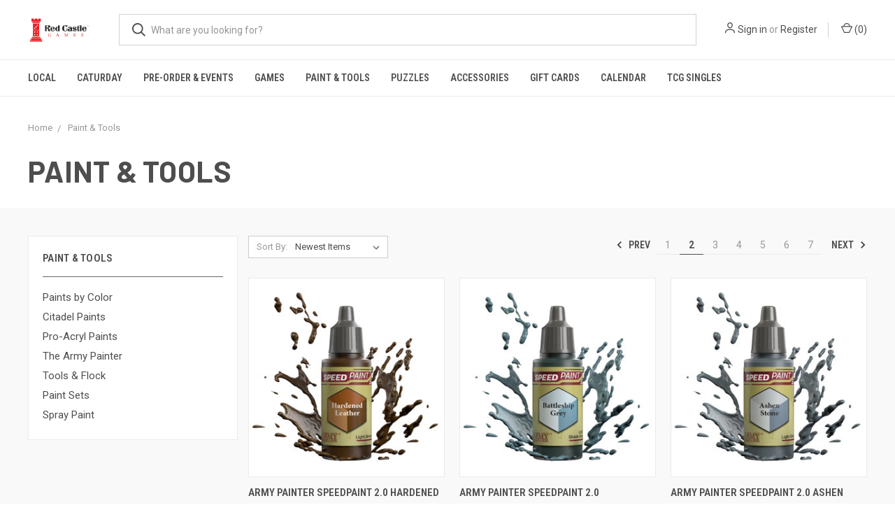

--- FILE ---
content_type: text/html; charset=UTF-8
request_url: https://red-castle-games.mybigcommerce.com/paint-n-tools/?page=2
body_size: 17587
content:


<!DOCTYPE html>
<html class="no-js" lang="en">
    <head>
        <title>Paint &amp; Tools - Page 2 - Red Castle Games</title>
        <link rel="dns-prefetch preconnect" href="https://cdn11.bigcommerce.com/s-dhlsncdqp9" crossorigin><link rel="dns-prefetch preconnect" href="https://fonts.googleapis.com/" crossorigin><link rel="dns-prefetch preconnect" href="https://fonts.gstatic.com/" crossorigin>
        <meta name="keywords" content="portland,magic,mtg,games,board games,ccgs,events,cafe,card games,beer,wine,cider,coffee"><link rel='canonical' href='https://red-castle-games.mybigcommerce.com/paint-n-tools/?page=2' /><meta name='platform' content='bigcommerce.stencil' />
        
                <link rel="prev" href="https://red-castle-games.mybigcommerce.com/paint-n-tools/?page=1">
        <link rel="next" href="https://red-castle-games.mybigcommerce.com/paint-n-tools/?page=3">


        <link href="https://cdn11.bigcommerce.com/s-dhlsncdqp9/product_images/Red%20Castle_Vert2ColorNoTabiz.jpg?t=1589524600" rel="shortcut icon">
        <meta name="viewport" content="width=device-width, initial-scale=1, maximum-scale=1">

        <script>
            document.documentElement.className = document.documentElement.className.replace('no-js', 'js');
        </script>
        <script>
            window.lazySizesConfig = window.lazySizesConfig || {};
            window.lazySizesConfig.loadMode = 1;
        </script>
        <script async src="https://cdn11.bigcommerce.com/s-dhlsncdqp9/stencil/5a5eb140-7a1c-0138-8416-0242ac11000d/dist/theme-bundle.head_async.js"></script>

        <link href="https://fonts.googleapis.com/css?family=Roboto+Condensed:400,600%7CRoboto:400,700%7CBarlow:700&display=swap" rel="stylesheet">
        <link data-stencil-stylesheet href="https://cdn11.bigcommerce.com/s-dhlsncdqp9/stencil/5a5eb140-7a1c-0138-8416-0242ac11000d/css/theme-836dcc20-93dd-0138-1368-0242ac110010.css" rel="stylesheet">

        
<script type="text/javascript">
var BCData = {};
</script>

        

        <script>
            var theme_settings = {
                show_fast_cart: true,
                linksPerCol: 10,
            };
        </script>
    </head>
    <body>
        <svg data-src="https://cdn11.bigcommerce.com/s-dhlsncdqp9/stencil/5a5eb140-7a1c-0138-8416-0242ac11000d/img/icon-sprite.svg" class="icons-svg-sprite"></svg>

        <header class="header" role="banner">
    <a href="#" class="mobileMenu-toggle" data-mobile-menu-toggle="menu">
        <span class="mobileMenu-toggleIcon"></span>
    </a>

    <div class="header-logo--wrap">
        <div class="header-logo ">
            
            <div class="logo-and-toggle">
                <div class="desktopMenu-toggle">
                    <a href="javascript:void(0);" class="mobileMenu-toggle">
                        <span class="mobileMenu-toggleIcon"></span>
                    </a>
                </div>
                
                    <div class="logo-wrap"><a href="https://red-castle-games.mybigcommerce.com/">
        <div class="header-logo-image-container">
            <img class="header-logo-image" src="https://cdn11.bigcommerce.com/s-dhlsncdqp9/images/stencil/original/red_castle_horizontal2colornotag_1589520750__78921.original.jpg" alt="Red Castle Games" title="Red Castle Games">
        </div>
</a>
</div>
            </div>
            
            <div class="quickSearchWrap" id="quickSearch" aria-hidden="true" tabindex="-1" data-prevent-quick-search-close>
                <div>
    <!-- snippet location forms_search -->
    <form class="form" action="/search.php">
        <fieldset class="form-fieldset">
            <div class="form-field">
                <label class="is-srOnly" for="search_query">Search</label>
                <input class="form-input" data-search-quick name="search_query" id="search_query" data-error-message="Search field cannot be empty." placeholder="What are you looking for?" autocomplete="off">
                <button type="submit" class="form-button">
                    <i class="icon" aria-hidden="true">
                        <svg><use xlink:href="#icon-search" /></svg>
                    </i>
                </button>
            </div>
        </fieldset>
    </form>
    <section class="quickSearchResults" data-bind="html: results"></section>
</div>
            </div>
            <div class="navUser-wrap">
                <nav class="navUser">
    <ul class="navUser-section navUser-section--alt">
        <li class="navUser-item navUser-item--account">
            <i class="icon" aria-hidden="true">
                <svg><use xlink:href="#icon-user" /></svg>
            </i>
                <a class="navUser-action" href="/login.php">Sign in</a>
                    <span>or</span> <a class="navUser-action" href="/login.php?action=create_account">Register</a>
        </li>
                <li class="navUser-item navUser-item--mobile-search">
            <i class="icon" aria-hidden="true">
                <svg><use xlink:href="#icon-search" /></svg>
            </i>
        </li>
        <li class="navUser-item navUser-item--cart">
            <a
                class="navUser-action"
                data-cart-preview
                data-dropdown="cart-preview-dropdown"
                data-options="align:right"
                href="/cart.php">
                <i class="icon" aria-hidden="true">
                    <svg><use xlink:href="#icon-cart" /></svg>
                </i>
                (<span class=" cart-quantity"></span>)
            </a>

            <div class="dropdown-menu" id="cart-preview-dropdown" data-dropdown-content aria-hidden="true"></div>
        </li>
    </ul>
</nav>
            </div>
        </div>
    </div>

    <div class="navPages-container" id="menu" data-menu>
        <span class="mobile-closeNav">
    <i class="icon" aria-hidden="true">
        <svg><use xlink:href="#icon-close-large" /></svg>
    </i>
    close
</span>
<nav class="navPages">
    <ul class="navPages-list navPages-list--user 5765697a656e20596f756e67">
            <li class="navPages-item">
                <i class="icon" aria-hidden="true">
                    <svg><use xlink:href="#icon-user" /></svg>
                </i>
                <a class="navPages-action" href="/login.php">Sign in</a>
                    or <a class="navPages-action" href="/login.php?action=create_account">Register</a>
            </li>
    </ul>
    <ul class="navPages-list navPages-mega navPages-mainNav">
            <li class="navPages-item">
                <a class="navPages-action" href="https://red-castle-games.mybigcommerce.com/local/">Local</a>
            </li>
            <li class="navPages-item">
                <a class="navPages-action" href="https://red-castle-games.mybigcommerce.com/caturday">Caturday</a>
            </li>
            <li class="navPages-item">
                <a class="navPages-action has-subMenu" href="https://red-castle-games.mybigcommerce.com/pre-order-events/" data-collapsible="navPages-255">
    Pre-Order &amp; Events <i class="icon navPages-action-moreIcon" aria-hidden="true"><svg><use xlink:href="#icon-chevron-down" /></svg></i>
</a>
<div class="column-menu navPage-subMenu" id="navPages-255" aria-hidden="true" tabindex="-1">
    <ul class="navPage-subMenu-list">
            <li class="navPage-subMenu-item">
                <i class="icon navPages-action-moreIcon" aria-hidden="true"><svg><use xlink:href="#icon-chevron-right" /></svg></i>
                <a class="navPage-subMenu-action navPages-action" href="https://red-castle-games.mybigcommerce.com/pre-order-events/pre-order-items/">Pre-Order Items</a>
                    <i class="icon navPages-action-moreIcon navPages-action-closed" aria-hidden="true"><svg><use xlink:href="#icon-plus" /></svg></i>
                    <i class="icon navPages-action-moreIcon navPages-action-open" aria-hidden="true"><svg><use xlink:href="#icon-minus" /></svg></i>
                
            </li>
                    <li class="navPage-childList-item">
                        <a class="navPage-childList-action navPages-action" href="https://red-castle-games.mybigcommerce.com/pre-order-events/pre-order-items/magic-the-gathering/">Magic: the Gathering</a>
                    </li>
                    <li class="navPage-childList-item">
                        <a class="navPage-childList-action navPages-action" href="https://red-castle-games.mybigcommerce.com/pre-order-events/pre-order-items/marvel-champions/">Marvel Champions</a>
                    </li>
                    <li class="navPage-childList-item">
                        <a class="navPage-childList-action navPages-action" href="https://red-castle-games.mybigcommerce.com/pre-order-events/pre-order-items/star-wars-unlimited/">Star Wars Unlimited</a>
                    </li>
            <li class="navPage-subMenu-item">
                <i class="icon navPages-action-moreIcon" aria-hidden="true"><svg><use xlink:href="#icon-chevron-right" /></svg></i>
                <a class="navPage-subMenu-action navPages-action" href="https://red-castle-games.mybigcommerce.com/pre-order-events/event-pre-registration/">Event Pre-Registration</a>
                    <i class="icon navPages-action-moreIcon navPages-action-closed" aria-hidden="true"><svg><use xlink:href="#icon-plus" /></svg></i>
                    <i class="icon navPages-action-moreIcon navPages-action-open" aria-hidden="true"><svg><use xlink:href="#icon-minus" /></svg></i>
                
            </li>
                    <li class="navPage-childList-item">
                        <a class="navPage-childList-action navPages-action" href="https://red-castle-games.mybigcommerce.com/event-pre-registration/pre-order-events/disney-lorcana/">Disney Lorcana</a>
                    </li>
                    <li class="navPage-childList-item">
                        <a class="navPage-childList-action navPages-action" href="https://red-castle-games.mybigcommerce.com/event-pre-registration/pre-order-events/gundam/">Gundam</a>
                    </li>
                    <li class="navPage-childList-item">
                        <a class="navPage-childList-action navPages-action" href="https://red-castle-games.mybigcommerce.com/event-pre-registration/pre-order-events/magic-the-gathering/">Magic: the Gathering</a>
                    </li>
                    <li class="navPage-childList-item">
                        <a class="navPage-childList-action navPages-action" href="https://red-castle-games.mybigcommerce.com/pre-order-events/event-pre-registration/one-piece/">One Piece</a>
                    </li>
                    <li class="navPage-childList-item">
                        <a class="navPage-childList-action navPages-action" href="https://red-castle-games.mybigcommerce.com/event-pre-registration/pre-order-events/red-castle-quests/">Red Castle Quests</a>
                    </li>
                    <li class="navPage-childList-item">
                        <a class="navPage-childList-action navPages-action" href="https://red-castle-games.mybigcommerce.com/event-pre-registration/pre-order-events/star-wars-unlimited/">Star Wars Unlimited</a>
                    </li>
                    <li class="navPage-childList-item">
                        <a class="navPage-childList-action navPages-action" href="https://red-castle-games.mybigcommerce.com/pre-order-events/event-pre-registration/more/">&amp; More!</a>
                    </li>
    </ul>
</div>
            </li>
            <li class="navPages-item">
                <a class="navPages-action has-subMenu" href="https://red-castle-games.mybigcommerce.com/games/-1/" data-collapsible="navPages-394">
    Games <i class="icon navPages-action-moreIcon" aria-hidden="true"><svg><use xlink:href="#icon-chevron-down" /></svg></i>
</a>
<div class="column-menu navPage-subMenu" id="navPages-394" aria-hidden="true" tabindex="-1">
    <ul class="navPage-subMenu-list">
            <li class="navPage-subMenu-item">
                <i class="icon navPages-action-moreIcon" aria-hidden="true"><svg><use xlink:href="#icon-chevron-right" /></svg></i>
                <a class="navPage-subMenu-action navPages-action" href="https://red-castle-games.mybigcommerce.com/games/">Board &amp; Card Games</a>
                    <i class="icon navPages-action-moreIcon navPages-action-closed" aria-hidden="true"><svg><use xlink:href="#icon-plus" /></svg></i>
                    <i class="icon navPages-action-moreIcon navPages-action-open" aria-hidden="true"><svg><use xlink:href="#icon-minus" /></svg></i>
                
            </li>
                    <li class="navPage-childList-item">
                        <a class="navPage-childList-action navPages-action" href="https://red-castle-games.mybigcommerce.com/shop-by-age/">Shop By Age</a>
                    </li>
                    <li class="navPage-childList-item">
                        <a class="navPage-childList-action navPages-action" href="https://red-castle-games.mybigcommerce.com/games/2-player/">2-Player</a>
                    </li>
                    <li class="navPage-childList-item">
                        <a class="navPage-childList-action navPages-action" href="https://red-castle-games.mybigcommerce.com/games/cooperative/">Cooperative</a>
                    </li>
                    <li class="navPage-childList-item">
                        <a class="navPage-childList-action navPages-action" href="https://red-castle-games.mybigcommerce.com/games/family/">Family</a>
                    </li>
                    <li class="navPage-childList-item">
                        <a class="navPage-childList-action navPages-action" href="https://red-castle-games.mybigcommerce.com/games/party/">Party</a>
                    </li>
                    <li class="navPage-childList-item">
                        <a class="navPage-childList-action navPages-action" href="https://red-castle-games.mybigcommerce.com/games/storytelling/">Storytelling</a>
                    </li>
                    <li class="navPage-childList-item">
                        <a class="navPage-childList-action navPages-action" href="https://red-castle-games.mybigcommerce.com/games/strategy/">Strategy</a>
                    </li>
                    <li class="navPage-childList-item">
                        <a class="navPage-childList-action navPages-action" href="https://red-castle-games.mybigcommerce.com/games/classic/playing-cards/">Playing Cards</a>
                    </li>
                    <li class="navPage-childList-item">
                        <a class="navPage-childList-action navPages-action" href="https://red-castle-games.mybigcommerce.com/games/classic/">Classic</a>
                    </li>
            <li class="navPage-subMenu-item">
                <i class="icon navPages-action-moreIcon" aria-hidden="true"><svg><use xlink:href="#icon-chevron-right" /></svg></i>
                <a class="navPage-subMenu-action navPages-action" href="https://red-castle-games.mybigcommerce.com/role-playing-games/">Role Playing Games</a>
                    <i class="icon navPages-action-moreIcon navPages-action-closed" aria-hidden="true"><svg><use xlink:href="#icon-plus" /></svg></i>
                    <i class="icon navPages-action-moreIcon navPages-action-open" aria-hidden="true"><svg><use xlink:href="#icon-minus" /></svg></i>
                
            </li>
                    <li class="navPage-childList-item">
                        <a class="navPage-childList-action navPages-action" href="https://red-castle-games.mybigcommerce.com/role-playing-games/dungeons-dragons/">Dungeons &amp; Dragons</a>
                    </li>
                    <li class="navPage-childList-item">
                        <a class="navPage-childList-action navPages-action" href="https://red-castle-games.mybigcommerce.com/role-playing-games/games/daggerheart/">Daggerheart</a>
                    </li>
                    <li class="navPage-childList-item">
                        <a class="navPage-childList-action navPages-action" href="https://red-castle-games.mybigcommerce.com/role-playing-games/pathfinder/">Pathfinder/Starfinder</a>
                    </li>
                    <li class="navPage-childList-item">
                        <a class="navPage-childList-action navPages-action" href="https://red-castle-games.mybigcommerce.com/role-playing-games/starter-sets/">Starter Sets</a>
                    </li>
                    <li class="navPage-childList-item">
                        <a class="navPage-childList-action navPages-action" href="https://red-castle-games.mybigcommerce.com/games/role-playing-games/indie-rpgs/">Indie RPGS</a>
                    </li>
                    <li class="navPage-childList-item">
                        <a class="navPage-childList-action navPages-action" href="https://red-castle-games.mybigcommerce.com/role-playing-games/games/licensed-rpgs/">Licensed RPGs</a>
                    </li>
                    <li class="navPage-childList-item">
                        <a class="navPage-childList-action navPages-action" href="https://red-castle-games.mybigcommerce.com/games/role-playing-games/game-master-roleplaying-aids/">Game Master &amp; Roleplaying Aids</a>
                    </li>
            <li class="navPage-subMenu-item">
                <i class="icon navPages-action-moreIcon" aria-hidden="true"><svg><use xlink:href="#icon-chevron-right" /></svg></i>
                <a class="navPage-subMenu-action navPages-action" href="https://red-castle-games.mybigcommerce.com/collectible-card-games/">Collectible Card Games</a>
                    <i class="icon navPages-action-moreIcon navPages-action-closed" aria-hidden="true"><svg><use xlink:href="#icon-plus" /></svg></i>
                    <i class="icon navPages-action-moreIcon navPages-action-open" aria-hidden="true"><svg><use xlink:href="#icon-minus" /></svg></i>
                
            </li>
                    <li class="navPage-childList-item">
                        <a class="navPage-childList-action navPages-action" href="https://red-castle-games.mybigcommerce.com/collectible-card-games/magic-the-gathering/">Magic: the Gathering</a>
                    </li>
                    <li class="navPage-childList-item">
                        <a class="navPage-childList-action navPages-action" href="https://red-castle-games.mybigcommerce.com/collectible-card-games/pokemon/">Pokemon</a>
                    </li>
                    <li class="navPage-childList-item">
                        <a class="navPage-childList-action navPages-action" href="https://red-castle-games.mybigcommerce.com/collectible-card-games/disney-lorcana/">Disney Lorcana</a>
                    </li>
                    <li class="navPage-childList-item">
                        <a class="navPage-childList-action navPages-action" href="https://red-castle-games.mybigcommerce.com/collectible-card-games/one-piece/">One Piece</a>
                    </li>
                    <li class="navPage-childList-item">
                        <a class="navPage-childList-action navPages-action" href="https://red-castle-games.mybigcommerce.com/collectible-card-games/star-wars-unlimited/">Star Wars Unlimited</a>
                    </li>
                    <li class="navPage-childList-item">
                        <a class="navPage-childList-action navPages-action" href="https://red-castle-games.mybigcommerce.com/collectible-card-games/yu-gi-oh/">Yu-Gi-OH!</a>
                    </li>
                    <li class="navPage-childList-item">
                        <a class="navPage-childList-action navPages-action" href="https://red-castle-games.mybigcommerce.com/collectible-card-games/games/gundam/">Gundam</a>
                    </li>
                    <li class="navPage-childList-item">
                        <a class="navPage-childList-action navPages-action" href="https://red-castle-games.mybigcommerce.com/collectible-card-games/games/riftbound-league-of-legends-tcg/">Riftbound: League of Legends TCG</a>
                    </li>
                    <li class="navPage-childList-item">
                        <a class="navPage-childList-action navPages-action" href="https://red-castle-games.mybigcommerce.com/collectible-card-games/keyforge/">Keyforge</a>
                    </li>
            <li class="navPage-subMenu-item">
                <i class="icon navPages-action-moreIcon" aria-hidden="true"><svg><use xlink:href="#icon-chevron-right" /></svg></i>
                <a class="navPage-subMenu-action navPages-action" href="https://red-castle-games.mybigcommerce.com/games/miniatures-games/">Miniatures Games</a>
                    <i class="icon navPages-action-moreIcon navPages-action-closed" aria-hidden="true"><svg><use xlink:href="#icon-plus" /></svg></i>
                    <i class="icon navPages-action-moreIcon navPages-action-open" aria-hidden="true"><svg><use xlink:href="#icon-minus" /></svg></i>
                
            </li>
                    <li class="navPage-childList-item">
                        <a class="navPage-childList-action navPages-action" href="https://red-castle-games.mybigcommerce.com/miniatures-games/games/halo-flashpoint/">Halo: Flashpoint</a>
                    </li>
                    <li class="navPage-childList-item">
                        <a class="navPage-childList-action navPages-action" href="https://red-castle-games.mybigcommerce.com/games/miniatures-games/warhammer/">Warhammer</a>
                    </li>
                    <li class="navPage-childList-item">
                        <a class="navPage-childList-action navPages-action" href="https://red-castle-games.mybigcommerce.com/games/miniatures-games/marvel-crisis-protocol/">Marvel: Crisis Protocol</a>
                    </li>
            <li class="navPage-subMenu-item">
                <i class="icon navPages-action-moreIcon" aria-hidden="true"><svg><use xlink:href="#icon-chevron-right" /></svg></i>
                <a class="navPage-subMenu-action navPages-action" href="https://red-castle-games.mybigcommerce.com/shop-all/best-sellers/">Best Sellers</a>
                    <i class="icon navPages-action-moreIcon navPages-action-closed" aria-hidden="true"><svg><use xlink:href="#icon-plus" /></svg></i>
                    <i class="icon navPages-action-moreIcon navPages-action-open" aria-hidden="true"><svg><use xlink:href="#icon-minus" /></svg></i>
                
            </li>
                    <li class="navPage-childList-item">
                        <a class="navPage-childList-action navPages-action" href="https://red-castle-games.mybigcommerce.com/best-sellers/staff-picks/">Staff Picks</a>
                    </li>
            <li class="navPage-subMenu-item">
                <i class="icon navPages-action-moreIcon" aria-hidden="true"><svg><use xlink:href="#icon-chevron-right" /></svg></i>
                <a class="navPage-subMenu-action navPages-action" href="https://red-castle-games.mybigcommerce.com/games/demo-library/">Demo Library</a>
                    <i class="icon navPages-action-moreIcon navPages-action-closed" aria-hidden="true"><svg><use xlink:href="#icon-plus" /></svg></i>
                    <i class="icon navPages-action-moreIcon navPages-action-open" aria-hidden="true"><svg><use xlink:href="#icon-minus" /></svg></i>
                
            </li>
                    <li class="navPage-childList-item">
                        <a class="navPage-childList-action navPages-action" href="https://red-castle-games.mybigcommerce.com/rental-library/cooperative/">Cooperative</a>
                    </li>
                    <li class="navPage-childList-item">
                        <a class="navPage-childList-action navPages-action" href="https://red-castle-games.mybigcommerce.com/rental-library/family/">Family</a>
                    </li>
                    <li class="navPage-childList-item">
                        <a class="navPage-childList-action navPages-action" href="https://red-castle-games.mybigcommerce.com/kids/">Kids</a>
                    </li>
                    <li class="navPage-childList-item">
                        <a class="navPage-childList-action navPages-action" href="https://red-castle-games.mybigcommerce.com/rental-library/party/">Party</a>
                    </li>
                    <li class="navPage-childList-item">
                        <a class="navPage-childList-action navPages-action" href="https://red-castle-games.mybigcommerce.com/rental-library/games/strategy/">Strategy</a>
                    </li>
                    <li class="navPage-childList-item">
                        <a class="navPage-childList-action navPages-action" href="https://red-castle-games.mybigcommerce.com/rental-library/top-shelf/">Top Shelf</a>
                    </li>
                    <li class="navPage-childList-item">
                        <a class="navPage-childList-action navPages-action" href="https://red-castle-games.mybigcommerce.com/rental-library/two-player/">Two Player</a>
                    </li>
    </ul>
</div>
            </li>
            <li class="navPages-item">
                <a class="navPages-action has-subMenu activePage" href="https://red-castle-games.mybigcommerce.com/paint-n-tools/" data-collapsible="navPages-123">
    Paint &amp; Tools <i class="icon navPages-action-moreIcon" aria-hidden="true"><svg><use xlink:href="#icon-chevron-down" /></svg></i>
</a>
<div class="column-menu navPage-subMenu" id="navPages-123" aria-hidden="true" tabindex="-1">
    <ul class="navPage-subMenu-list">
            <li class="navPage-subMenu-item">
                <i class="icon navPages-action-moreIcon" aria-hidden="true"><svg><use xlink:href="#icon-chevron-right" /></svg></i>
                <a class="navPage-subMenu-action navPages-action" href="https://red-castle-games.mybigcommerce.com/paint-tools/paints-by-color/">Paints by Color</a>
                    <i class="icon navPages-action-moreIcon navPages-action-closed" aria-hidden="true"><svg><use xlink:href="#icon-plus" /></svg></i>
                    <i class="icon navPages-action-moreIcon navPages-action-open" aria-hidden="true"><svg><use xlink:href="#icon-minus" /></svg></i>
                
            </li>
                    <li class="navPage-childList-item">
                        <a class="navPage-childList-action navPages-action" href="https://red-castle-games.mybigcommerce.com/paint-tools/paints-by-color/metallic/">Metallic</a>
                    </li>
                    <li class="navPage-childList-item">
                        <a class="navPage-childList-action navPages-action" href="https://red-castle-games.mybigcommerce.com/paint-tools/paints-by-color/flesh-tones/">Flesh Tones</a>
                    </li>
                    <li class="navPage-childList-item">
                        <a class="navPage-childList-action navPages-action" href="https://red-castle-games.mybigcommerce.com/paint-tools/paints-by-color/brown/">Brown</a>
                    </li>
                    <li class="navPage-childList-item">
                        <a class="navPage-childList-action navPages-action" href="https://red-castle-games.mybigcommerce.com/paint-tools/paints-by-color/black/">Black</a>
                    </li>
                    <li class="navPage-childList-item">
                        <a class="navPage-childList-action navPages-action" href="https://red-castle-games.mybigcommerce.com/paint-tools/paints-by-color/gray/">Gray</a>
                    </li>
                    <li class="navPage-childList-item">
                        <a class="navPage-childList-action navPages-action" href="https://red-castle-games.mybigcommerce.com/paint-tools/paints-by-color/white/">White</a>
                    </li>
                    <li class="navPage-childList-item">
                        <a class="navPage-childList-action navPages-action" href="https://red-castle-games.mybigcommerce.com/paint-tools/paints-by-color/red/">Red</a>
                    </li>
                    <li class="navPage-childList-item">
                        <a class="navPage-childList-action navPages-action" href="https://red-castle-games.mybigcommerce.com/paint-tools/paints-by-color/orange/">Orange</a>
                    </li>
                    <li class="navPage-childList-item">
                        <a class="navPage-childList-action navPages-action" href="https://red-castle-games.mybigcommerce.com/paint-tools/paints-by-color/yellow/">Yellow</a>
                    </li>
                    <li class="navPage-childList-item">
                        <a class="navPage-childList-action navPages-action" href="https://red-castle-games.mybigcommerce.com/paint-tools/paints-by-color/green/">Green</a>
                    </li>
                    <li class="navPage-childList-item">
                        <a class="navPage-childList-action navPages-action" href="https://red-castle-games.mybigcommerce.com/paint-tools/paints-by-color/blue/">Blue</a>
                    </li>
                    <li class="navPage-childList-item">
                        <a class="navPage-childList-action navPages-action" href="https://red-castle-games.mybigcommerce.com/paint-tools/paints-by-color/purple/">Purple</a>
                    </li>
                    <li class="navPage-childList-item">
                        <a class="navPage-childList-action navPages-action" href="https://red-castle-games.mybigcommerce.com/paint-tools/paints-by-color/pink/">Pink</a>
                    </li>
            <li class="navPage-subMenu-item">
                <i class="icon navPages-action-moreIcon" aria-hidden="true"><svg><use xlink:href="#icon-chevron-right" /></svg></i>
                <a class="navPage-subMenu-action navPages-action" href="https://red-castle-games.mybigcommerce.com/paint-tools/citadel-paints/">Citadel Paints</a>
                    <i class="icon navPages-action-moreIcon navPages-action-closed" aria-hidden="true"><svg><use xlink:href="#icon-plus" /></svg></i>
                    <i class="icon navPages-action-moreIcon navPages-action-open" aria-hidden="true"><svg><use xlink:href="#icon-minus" /></svg></i>
                
            </li>
                    <li class="navPage-childList-item">
                        <a class="navPage-childList-action navPages-action" href="https://red-castle-games.mybigcommerce.com/paint-tools/citadel-paints/contrast/">Contrast</a>
                    </li>
                    <li class="navPage-childList-item">
                        <a class="navPage-childList-action navPages-action" href="https://red-castle-games.mybigcommerce.com/paint-tools/citadel-paints/base/">Base</a>
                    </li>
                    <li class="navPage-childList-item">
                        <a class="navPage-childList-action navPages-action" href="https://red-castle-games.mybigcommerce.com/paint-tools/citadel-paints/shade/">Shade</a>
                    </li>
                    <li class="navPage-childList-item">
                        <a class="navPage-childList-action navPages-action" href="https://red-castle-games.mybigcommerce.com/paint-tools/citadel-paints/layer/">Layer</a>
                    </li>
                    <li class="navPage-childList-item">
                        <a class="navPage-childList-action navPages-action" href="https://red-castle-games.mybigcommerce.com/paint-tools/citadel-paints/dry/">Dry</a>
                    </li>
                    <li class="navPage-childList-item">
                        <a class="navPage-childList-action navPages-action" href="https://red-castle-games.mybigcommerce.com/paint-tools/citadel-paints/technical/">Technical</a>
                    </li>
            <li class="navPage-subMenu-item">
                <i class="icon navPages-action-moreIcon" aria-hidden="true"><svg><use xlink:href="#icon-chevron-right" /></svg></i>
                <a class="navPage-subMenu-action navPages-action" href="https://red-castle-games.mybigcommerce.com/paint-n-tools/pro-acryl-paints/">Pro-Acryl Paints</a>
                    <i class="icon navPages-action-moreIcon navPages-action-closed" aria-hidden="true"><svg><use xlink:href="#icon-plus" /></svg></i>
                    <i class="icon navPages-action-moreIcon navPages-action-open" aria-hidden="true"><svg><use xlink:href="#icon-minus" /></svg></i>
                
            </li>
                    <li class="navPage-childList-item">
                        <a class="navPage-childList-action navPages-action" href="https://red-castle-games.mybigcommerce.com/paint-n-tools/pro-acryl-paints/paints/">Paints</a>
                    </li>
                    <li class="navPage-childList-item">
                        <a class="navPage-childList-action navPages-action" href="https://red-castle-games.mybigcommerce.com/paint-n-tools/pro-acryl-paints/primers/">Primers</a>
                    </li>
                    <li class="navPage-childList-item">
                        <a class="navPage-childList-action navPages-action" href="https://red-castle-games.mybigcommerce.com/paint-tools/pro-acryl-paints/washes/">Washes</a>
                    </li>
            <li class="navPage-subMenu-item">
                <i class="icon navPages-action-moreIcon" aria-hidden="true"><svg><use xlink:href="#icon-chevron-right" /></svg></i>
                <a class="navPage-subMenu-action navPages-action" href="https://red-castle-games.mybigcommerce.com/paint-tools/the-army-painter/">The Army Painter</a>
                    <i class="icon navPages-action-moreIcon navPages-action-closed" aria-hidden="true"><svg><use xlink:href="#icon-plus" /></svg></i>
                    <i class="icon navPages-action-moreIcon navPages-action-open" aria-hidden="true"><svg><use xlink:href="#icon-minus" /></svg></i>
                
            </li>
                    <li class="navPage-childList-item">
                        <a class="navPage-childList-action navPages-action" href="https://red-castle-games.mybigcommerce.com/paint-tools/the-army-painter/colour-primer-sprays/">Colour Primer Sprays</a>
                    </li>
                    <li class="navPage-childList-item">
                        <a class="navPage-childList-action navPages-action" href="https://red-castle-games.mybigcommerce.com/paint-tools/the-army-painter/fanatic/">Fanatic Warpaints</a>
                    </li>
                    <li class="navPage-childList-item">
                        <a class="navPage-childList-action navPages-action" href="https://red-castle-games.mybigcommerce.com/paint-tools/the-army-painter/varnish/">Varnish</a>
                    </li>
                    <li class="navPage-childList-item">
                        <a class="navPage-childList-action navPages-action" href="https://red-castle-games.mybigcommerce.com/paint-tools/the-army-painter/warpaint-acrylics/">Warpaint Acrylics</a>
                    </li>
                    <li class="navPage-childList-item">
                        <a class="navPage-childList-action navPages-action" href="https://red-castle-games.mybigcommerce.com/paint-tools/the-army-painter/warpaint-effects/">Warpaint Effects</a>
                    </li>
                    <li class="navPage-childList-item">
                        <a class="navPage-childList-action navPages-action" href="https://red-castle-games.mybigcommerce.com/paint-tools/the-army-painter/warpaint-metallics/">Warpaint Metallics</a>
                    </li>
                    <li class="navPage-childList-item">
                        <a class="navPage-childList-action navPages-action" href="https://red-castle-games.mybigcommerce.com/paint-tools/the-army-painter/warpaint-speedpaints-coming-soon/">Warpaint Speedpaints</a>
                    </li>
                    <li class="navPage-childList-item">
                        <a class="navPage-childList-action navPages-action" href="https://red-castle-games.mybigcommerce.com/paint-tools/the-army-painter/warpaint-washes/">Warpaint Washes</a>
                    </li>
            <li class="navPage-subMenu-item">
                <i class="icon navPages-action-moreIcon" aria-hidden="true"><svg><use xlink:href="#icon-chevron-right" /></svg></i>
                <a class="navPage-subMenu-action navPages-action" href="https://red-castle-games.mybigcommerce.com/paint-tools/tools-flock/">Tools &amp; Flock</a>
                    <i class="icon navPages-action-moreIcon navPages-action-closed" aria-hidden="true"><svg><use xlink:href="#icon-plus" /></svg></i>
                    <i class="icon navPages-action-moreIcon navPages-action-open" aria-hidden="true"><svg><use xlink:href="#icon-minus" /></svg></i>
                
            </li>
                    <li class="navPage-childList-item">
                        <a class="navPage-childList-action navPages-action" href="https://red-castle-games.mybigcommerce.com/paint-tools/tools-flock/paint-brushes/">Paint Brushes</a>
                    </li>
                    <li class="navPage-childList-item">
                        <a class="navPage-childList-action navPages-action" href="https://red-castle-games.mybigcommerce.com/paint-tools/tools-flock/tools/">Tools</a>
                    </li>
                    <li class="navPage-childList-item">
                        <a class="navPage-childList-action navPages-action" href="https://red-castle-games.mybigcommerce.com/paint-tools/tools-flock/glue/">Glue</a>
                    </li>
                    <li class="navPage-childList-item">
                        <a class="navPage-childList-action navPages-action" href="https://red-castle-games.mybigcommerce.com/paint-tools/tools-flock/flock/">Flock</a>
                    </li>
            <li class="navPage-subMenu-item">
                <i class="icon navPages-action-moreIcon" aria-hidden="true"><svg><use xlink:href="#icon-chevron-right" /></svg></i>
                <a class="navPage-subMenu-action navPages-action" href="https://red-castle-games.mybigcommerce.com/paint-tools/paint-sets/">Paint Sets</a>
                
            </li>
            <li class="navPage-subMenu-item">
                <i class="icon navPages-action-moreIcon" aria-hidden="true"><svg><use xlink:href="#icon-chevron-right" /></svg></i>
                <a class="navPage-subMenu-action navPages-action" href="https://red-castle-games.mybigcommerce.com/paint-tools/spray-paint/">Spray Paint</a>
                
            </li>
    </ul>
</div>
            </li>
            <li class="navPages-item">
                <a class="navPages-action has-subMenu" href="https://red-castle-games.mybigcommerce.com/puzzles/" data-collapsible="navPages-22">
    Puzzles <i class="icon navPages-action-moreIcon" aria-hidden="true"><svg><use xlink:href="#icon-chevron-down" /></svg></i>
</a>
<div class="column-menu navPage-subMenu" id="navPages-22" aria-hidden="true" tabindex="-1">
    <ul class="navPage-subMenu-list">
            <li class="navPage-subMenu-item">
                <i class="icon navPages-action-moreIcon" aria-hidden="true"><svg><use xlink:href="#icon-chevron-right" /></svg></i>
                <a class="navPage-subMenu-action navPages-action" href="https://red-castle-games.mybigcommerce.com/puzzles/jigsaw-puzzles/">Jigsaw Puzzles</a>
                    <i class="icon navPages-action-moreIcon navPages-action-closed" aria-hidden="true"><svg><use xlink:href="#icon-plus" /></svg></i>
                    <i class="icon navPages-action-moreIcon navPages-action-open" aria-hidden="true"><svg><use xlink:href="#icon-minus" /></svg></i>
                
            </li>
                    <li class="navPage-childList-item">
                        <a class="navPage-childList-action navPages-action" href="https://red-castle-games.mybigcommerce.com/puzzles/jigsaw-puzzles/under-100-pieces/">Under 100 pieces</a>
                    </li>
                    <li class="navPage-childList-item">
                        <a class="navPage-childList-action navPages-action" href="https://red-castle-games.mybigcommerce.com/puzzles/jigsaw-puzzles/100-300-pieces/">100-300 pieces</a>
                    </li>
                    <li class="navPage-childList-item">
                        <a class="navPage-childList-action navPages-action" href="https://red-castle-games.mybigcommerce.com/500-800-pieces/">500-800 pieces</a>
                    </li>
                    <li class="navPage-childList-item">
                        <a class="navPage-childList-action navPages-action" href="https://red-castle-games.mybigcommerce.com/puzzles/1-000-pieces/">1,000 pieces</a>
                    </li>
                    <li class="navPage-childList-item">
                        <a class="navPage-childList-action navPages-action" href="https://red-castle-games.mybigcommerce.com/puzzles/1-500-pieces/">1,500 pieces</a>
                    </li>
                    <li class="navPage-childList-item">
                        <a class="navPage-childList-action navPages-action" href="https://red-castle-games.mybigcommerce.com/puzzles/2-000-pieces/">2,000+ pieces</a>
                    </li>
            <li class="navPage-subMenu-item">
                <i class="icon navPages-action-moreIcon" aria-hidden="true"><svg><use xlink:href="#icon-chevron-right" /></svg></i>
                <a class="navPage-subMenu-action navPages-action" href="https://red-castle-games.mybigcommerce.com/puzzles/other-puzzles/">Other Puzzles</a>
                
            </li>
            <li class="navPage-subMenu-item">
                <i class="icon navPages-action-moreIcon" aria-hidden="true"><svg><use xlink:href="#icon-chevron-right" /></svg></i>
                <a class="navPage-subMenu-action navPages-action" href="https://red-castle-games.mybigcommerce.com/puzzles/accessories/">Accessories</a>
                
            </li>
    </ul>
</div>
            </li>
            <li class="navPages-item">
                <a class="navPages-action has-subMenu" href="https://red-castle-games.mybigcommerce.com/accessories/" data-collapsible="navPages-51">
    Accessories <i class="icon navPages-action-moreIcon" aria-hidden="true"><svg><use xlink:href="#icon-chevron-down" /></svg></i>
</a>
<div class="column-menu navPage-subMenu" id="navPages-51" aria-hidden="true" tabindex="-1">
    <ul class="navPage-subMenu-list">
            <li class="navPage-subMenu-item">
                <i class="icon navPages-action-moreIcon" aria-hidden="true"><svg><use xlink:href="#icon-chevron-right" /></svg></i>
                <a class="navPage-subMenu-action navPages-action" href="https://red-castle-games.mybigcommerce.com/accessories/blind-boxes-bags/">Blind Boxes &amp; Bags</a>
                
            </li>
            <li class="navPage-subMenu-item">
                <i class="icon navPages-action-moreIcon" aria-hidden="true"><svg><use xlink:href="#icon-chevron-right" /></svg></i>
                <a class="navPage-subMenu-action navPages-action" href="https://red-castle-games.mybigcommerce.com/accessories/card-game-accessories/">Card Game Accessories</a>
                    <i class="icon navPages-action-moreIcon navPages-action-closed" aria-hidden="true"><svg><use xlink:href="#icon-plus" /></svg></i>
                    <i class="icon navPages-action-moreIcon navPages-action-open" aria-hidden="true"><svg><use xlink:href="#icon-minus" /></svg></i>
                
            </li>
                    <li class="navPage-childList-item">
                        <a class="navPage-childList-action navPages-action" href="https://red-castle-games.mybigcommerce.com/collectible-card-games/accessories/sleeves/">Sleeves</a>
                    </li>
                    <li class="navPage-childList-item">
                        <a class="navPage-childList-action navPages-action" href="https://red-castle-games.mybigcommerce.com/gaming-accessories/hard-cases/">Hard Cases</a>
                    </li>
                    <li class="navPage-childList-item">
                        <a class="navPage-childList-action navPages-action" href="https://red-castle-games.mybigcommerce.com/gaming-accessories/binders/">Binders</a>
                    </li>
                    <li class="navPage-childList-item">
                        <a class="navPage-childList-action navPages-action" href="https://red-castle-games.mybigcommerce.com/gaming-accessories/deck-boxes/">Deck Boxes</a>
                    </li>
                    <li class="navPage-childList-item">
                        <a class="navPage-childList-action navPages-action" href="https://red-castle-games.mybigcommerce.com/gaming-accessories/playmats/">Playmats</a>
                    </li>
            <li class="navPage-subMenu-item">
                <i class="icon navPages-action-moreIcon" aria-hidden="true"><svg><use xlink:href="#icon-chevron-right" /></svg></i>
                <a class="navPage-subMenu-action navPages-action" href="https://red-castle-games.mybigcommerce.com/novelty/pins/">Pins &amp; Stickers</a>
                
            </li>
            <li class="navPage-subMenu-item">
                <i class="icon navPages-action-moreIcon" aria-hidden="true"><svg><use xlink:href="#icon-chevron-right" /></svg></i>
                <a class="navPage-subMenu-action navPages-action" href="https://red-castle-games.mybigcommerce.com/role-playing-games/rpg-accessories/">RPG Accessories</a>
                    <i class="icon navPages-action-moreIcon navPages-action-closed" aria-hidden="true"><svg><use xlink:href="#icon-plus" /></svg></i>
                    <i class="icon navPages-action-moreIcon navPages-action-open" aria-hidden="true"><svg><use xlink:href="#icon-minus" /></svg></i>
                
            </li>
                    <li class="navPage-childList-item">
                        <a class="navPage-childList-action navPages-action" href="https://red-castle-games.mybigcommerce.com/role-playing-games/rpg-accessories/cards/">Cards</a>
                    </li>
                    <li class="navPage-childList-item">
                        <a class="navPage-childList-action navPages-action" href="https://red-castle-games.mybigcommerce.com/role-playing-games/rpg-accessories/character-sheets/">Character Sheets</a>
                    </li>
                    <li class="navPage-childList-item">
                        <a class="navPage-childList-action navPages-action" href="https://red-castle-games.mybigcommerce.com/role-playing-games/rpg-accessories/game-master-screens/">Game Master Screens</a>
                    </li>
                    <li class="navPage-childList-item">
                        <a class="navPage-childList-action navPages-action" href="https://red-castle-games.mybigcommerce.com/role-playing-games/rpg-accessories/maps/">Maps</a>
                    </li>
                    <li class="navPage-childList-item">
                        <a class="navPage-childList-action navPages-action" href="https://red-castle-games.mybigcommerce.com/accessories/rpg-accessories/markers-tokens-templates/">Markers, Tokens,  &amp; Templates</a>
                    </li>
            <li class="navPage-subMenu-item">
                <i class="icon navPages-action-moreIcon" aria-hidden="true"><svg><use xlink:href="#icon-chevron-right" /></svg></i>
                <a class="navPage-subMenu-action navPages-action" href="https://red-castle-games.mybigcommerce.com/accessories/greeting-cards/">Greeting Cards</a>
                
            </li>
            <li class="navPage-subMenu-item">
                <i class="icon navPages-action-moreIcon" aria-hidden="true"><svg><use xlink:href="#icon-chevron-right" /></svg></i>
                <a class="navPage-subMenu-action navPages-action" href="https://red-castle-games.mybigcommerce.com/accessories/miniatures-games-accessories/">Miniatures Games Accessories</a>
                
            </li>
            <li class="navPage-subMenu-item">
                <i class="icon navPages-action-moreIcon" aria-hidden="true"><svg><use xlink:href="#icon-chevron-right" /></svg></i>
                <a class="navPage-subMenu-action navPages-action" href="https://red-castle-games.mybigcommerce.com/novelty/books/">Books</a>
                    <i class="icon navPages-action-moreIcon navPages-action-closed" aria-hidden="true"><svg><use xlink:href="#icon-plus" /></svg></i>
                    <i class="icon navPages-action-moreIcon navPages-action-open" aria-hidden="true"><svg><use xlink:href="#icon-minus" /></svg></i>
                
            </li>
                    <li class="navPage-childList-item">
                        <a class="navPage-childList-action navPages-action" href="https://red-castle-games.mybigcommerce.com/coloring-books/">Coloring Books &amp; Activities</a>
                    </li>
                    <li class="navPage-childList-item">
                        <a class="navPage-childList-action navPages-action" href="https://red-castle-games.mybigcommerce.com/accessories/books/cookbooks/">Cookbooks</a>
                    </li>
                    <li class="navPage-childList-item">
                        <a class="navPage-childList-action navPages-action" href="https://red-castle-games.mybigcommerce.com/accessories/books/novels/">Novels</a>
                    </li>
                    <li class="navPage-childList-item">
                        <a class="navPage-childList-action navPages-action" href="https://red-castle-games.mybigcommerce.com/novelty/notebooks/">Notebooks</a>
                    </li>
            <li class="navPage-subMenu-item">
                <i class="icon navPages-action-moreIcon" aria-hidden="true"><svg><use xlink:href="#icon-chevron-right" /></svg></i>
                <a class="navPage-subMenu-action navPages-action" href="https://red-castle-games.mybigcommerce.com/accessories/storage-organization/">Storage &amp; Organization</a>
                
            </li>
            <li class="navPage-subMenu-item">
                <i class="icon navPages-action-moreIcon" aria-hidden="true"><svg><use xlink:href="#icon-chevron-right" /></svg></i>
                <a class="navPage-subMenu-action navPages-action" href="https://red-castle-games.mybigcommerce.com/gaming-accessories/lifecounters-lifepads/">Lifecounters &amp; Lifepads</a>
                
            </li>
            <li class="navPage-subMenu-item">
                <i class="icon navPages-action-moreIcon" aria-hidden="true"><svg><use xlink:href="#icon-chevron-right" /></svg></i>
                <a class="navPage-subMenu-action navPages-action" href="https://red-castle-games.mybigcommerce.com/novelty/keychains/">Keychains</a>
                
            </li>
            <li class="navPage-subMenu-item">
                <i class="icon navPages-action-moreIcon" aria-hidden="true"><svg><use xlink:href="#icon-chevron-right" /></svg></i>
                <a class="navPage-subMenu-action navPages-action" href="https://red-castle-games.mybigcommerce.com/dice/">Dice</a>
                    <i class="icon navPages-action-moreIcon navPages-action-closed" aria-hidden="true"><svg><use xlink:href="#icon-plus" /></svg></i>
                    <i class="icon navPages-action-moreIcon navPages-action-open" aria-hidden="true"><svg><use xlink:href="#icon-minus" /></svg></i>
                
            </li>
                    <li class="navPage-childList-item">
                        <a class="navPage-childList-action navPages-action" href="https://red-castle-games.mybigcommerce.com/dice/by-color/">By Color</a>
                    </li>
                    <li class="navPage-childList-item">
                        <a class="navPage-childList-action navPages-action" href="https://red-castle-games.mybigcommerce.com/dice/dice-sets/">Dice Sets</a>
                    </li>
                    <li class="navPage-childList-item">
                        <a class="navPage-childList-action navPages-action" href="https://red-castle-games.mybigcommerce.com/dice/individual-dice/">Individual Dice</a>
                    </li>
                    <li class="navPage-childList-item">
                        <a class="navPage-childList-action navPages-action" href="https://red-castle-games.mybigcommerce.com/dice/gemstone-dice/">Gemstone Dice</a>
                    </li>
                    <li class="navPage-childList-item">
                        <a class="navPage-childList-action navPages-action" href="https://red-castle-games.mybigcommerce.com/dice/metal-dice/">Metal Dice</a>
                    </li>
                    <li class="navPage-childList-item">
                        <a class="navPage-childList-action navPages-action" href="https://red-castle-games.mybigcommerce.com/dice/novelty-dice/">Novelty Dice</a>
                    </li>
                    <li class="navPage-childList-item">
                        <a class="navPage-childList-action navPages-action" href="https://red-castle-games.mybigcommerce.com/dice/accessories/dice-bags/">Dice Bags &amp; Boxes</a>
                    </li>
                    <li class="navPage-childList-item">
                        <a class="navPage-childList-action navPages-action" href="https://red-castle-games.mybigcommerce.com/accessories/dice/dice-trays-towers/">Dice Trays &amp; Towers</a>
                    </li>
            <li class="navPage-subMenu-item">
                <i class="icon navPages-action-moreIcon" aria-hidden="true"><svg><use xlink:href="#icon-chevron-right" /></svg></i>
                <a class="navPage-subMenu-action navPages-action" href="https://red-castle-games.mybigcommerce.com/gaming-accessories/tokens/">Tokens &amp; Replacement Pieces</a>
                
            </li>
            <li class="navPage-subMenu-item">
                <i class="icon navPages-action-moreIcon" aria-hidden="true"><svg><use xlink:href="#icon-chevron-right" /></svg></i>
                <a class="navPage-subMenu-action navPages-action" href="https://red-castle-games.mybigcommerce.com/rpg-minis/">RPG Minis</a>
                    <i class="icon navPages-action-moreIcon navPages-action-closed" aria-hidden="true"><svg><use xlink:href="#icon-plus" /></svg></i>
                    <i class="icon navPages-action-moreIcon navPages-action-open" aria-hidden="true"><svg><use xlink:href="#icon-minus" /></svg></i>
                
            </li>
                    <li class="navPage-childList-item">
                        <a class="navPage-childList-action navPages-action" href="https://red-castle-games.mybigcommerce.com/miniatures/rpg-minis-by-class/">RPG Minis By Class</a>
                    </li>
                    <li class="navPage-childList-item">
                        <a class="navPage-childList-action navPages-action" href="https://red-castle-games.mybigcommerce.com/rpg-minis/by-race/">RPG Minis By Race</a>
                    </li>
                    <li class="navPage-childList-item">
                        <a class="navPage-childList-action navPages-action" href="https://red-castle-games.mybigcommerce.com/rpg-minis/prepainted/">Prepainted RPG Minis</a>
                    </li>
                    <li class="navPage-childList-item">
                        <a class="navPage-childList-action navPages-action" href="https://red-castle-games.mybigcommerce.com/unpainted-rpg-minis/">Unpainted RPG Minis</a>
                    </li>
            <li class="navPage-subMenu-item">
                <i class="icon navPages-action-moreIcon" aria-hidden="true"><svg><use xlink:href="#icon-chevron-right" /></svg></i>
                <a class="navPage-subMenu-action navPages-action" href="https://red-castle-games.mybigcommerce.com/novelty/oracle-tarot/">Oracle &amp; Tarot</a>
                
            </li>
            <li class="navPage-subMenu-item">
                <i class="icon navPages-action-moreIcon" aria-hidden="true"><svg><use xlink:href="#icon-chevron-right" /></svg></i>
                <a class="navPage-subMenu-action navPages-action" href="https://red-castle-games.mybigcommerce.com/novelty/plushies-n-toys/">Plushies &amp; Toys</a>
                
            </li>
            <li class="navPage-subMenu-item">
                <i class="icon navPages-action-moreIcon" aria-hidden="true"><svg><use xlink:href="#icon-chevron-right" /></svg></i>
                <a class="navPage-subMenu-action navPages-action" href="https://red-castle-games.mybigcommerce.com/novelty/jewelry/">Jewelry</a>
                
            </li>
            <li class="navPage-subMenu-item">
                <i class="icon navPages-action-moreIcon" aria-hidden="true"><svg><use xlink:href="#icon-chevron-right" /></svg></i>
                <a class="navPage-subMenu-action navPages-action" href="https://red-castle-games.mybigcommerce.com/novelty/red-castle-merchandise/">Red Castle Merchandise</a>
                
            </li>
    </ul>
</div>
            </li>
            <li class="navPages-item">
                <a class="navPages-action" href="https://red-castle-games.mybigcommerce.com/gift-cards/">Gift Cards</a>
            </li>
                <li class="navPages-item navPages-item--content-first">
                        <a class="navPages-action" href="https://redcastlegames.com/event/">Calendar</a>
                </li>
                <li class="navPages-item">
                        <a class="navPages-action" href="https://magic.redcastlegames.com">TCG Singles</a>
                </li>
    </ul>
    <ul class="navPages-list navPages-list--user">
            <li class="navPages-item">
                <a class="navPages-action" href="/giftcertificates.php">Gift Certificates</a>
            </li>
    </ul>
</nav>
    </div>
</header>


<div data-content-region="header_bottom"></div>

        <div class="body " data-currency-code="USD">
     
    
<div class="page page--category">
    <section class="page-content container">
        <ul class="breadcrumbs" itemscope itemtype="http://schema.org/BreadcrumbList">
            <li class="breadcrumb " itemprop="itemListElement" itemscope itemtype="http://schema.org/ListItem">
                    <a href="https://red-castle-games.mybigcommerce.com/" class="breadcrumb-label" itemprop="item"><span itemprop="name">Home</span></a>
                <meta itemprop="position" content="1" />
            </li>
            <li class="breadcrumb is-active" itemprop="itemListElement" itemscope itemtype="http://schema.org/ListItem">
                    <meta itemprop="item" content="https://red-castle-games.mybigcommerce.com/paint-n-tools/">
                    <span class="breadcrumb-label" itemprop="name">Paint &amp; Tools</span>
                <meta itemprop="position" content="2" />
            </li>
</ul>
            <h1 class="page-heading">Paint &amp; Tools</h1>
            <div data-content-region="category_below_header"></div>
        
    </section>
    
    <div class="main full grid-bg">
        <div class="container">
                <aside class="page-sidebar" id="faceted-search-container">
                    <div class="sidebar-nav-mobile">
            <a href="#subcategoryList" role="button" class=" toggleLink toggleSidebarBlock button" data-collapsible>
                <span class="facetedSearch-toggle-indicator">
                    <span class="toggleLink-text toggleLink-text--on">
                        <i class="icon" aria-hidden="true">
                            <svg><use xlink:href="#icon-close"></use></svg>
                        </i>
                        <span>Close to View Results</span>
                    </span>
                    <span class="toggleLink-text toggleLink-text--off">
                        <span>
                            <i class="icon" aria-hidden="true">
                                <svg><use xlink:href="#icon-sort"></use></svg>
                            </i>
                            Subcategories
                        </span>
                    </span>
                </span>
            </a>
</div>

<nav class="">
            <div class="facetedSearch sidebarBlock">
                <a href="#subcategoryList" role="button" class=" toggleLink toggleSidebarBlock button" data-collapsible>
                    <span class="facetedSearch-toggle-indicator">
                        <span class="toggleLink-text toggleLink-text--on">
                            Hide subcategories
                            <i class="icon" aria-hidden="true">
                                <svg><use xlink:href="#icon-chevron-down" /></svg>
                            </i>
                        </span>
                        <span class="toggleLink-text toggleLink-text--off">
                            Show subcategories
                            <i class="icon" aria-hidden="true">
                                <svg><use xlink:href="#icon-chevron-down" /></svg>
                            </i>
                        </span>
                    </span>
                </a>
                <div id="subcategoryList" class="facetedSearch-navList blocker-container">
                    <div class="accordion accordion--navList">
                        <h5 class="sidebarBlock-heading">Paint &amp; Tools</h5>
                        <ul class="navList">
                            <li class="navList-item">
                                <a class="navList-action" href="https://red-castle-games.mybigcommerce.com/paint-tools/paints-by-color/" alt="Paints by Color" title="Paints by Color">Paints by Color</a>
                            </li>
                            <li class="navList-item">
                                <a class="navList-action" href="https://red-castle-games.mybigcommerce.com/paint-tools/citadel-paints/" alt="Citadel Paints" title="Citadel Paints">Citadel Paints</a>
                            </li>
                            <li class="navList-item">
                                <a class="navList-action" href="https://red-castle-games.mybigcommerce.com/paint-n-tools/pro-acryl-paints/" alt="Pro-Acryl Paints" title="Pro-Acryl Paints">Pro-Acryl Paints</a>
                            </li>
                            <li class="navList-item">
                                <a class="navList-action" href="https://red-castle-games.mybigcommerce.com/paint-tools/the-army-painter/" alt="The Army Painter" title="The Army Painter">The Army Painter</a>
                            </li>
                            <li class="navList-item">
                                <a class="navList-action" href="https://red-castle-games.mybigcommerce.com/paint-tools/tools-flock/" alt="Tools &amp; Flock" title="Tools &amp; Flock">Tools &amp; Flock</a>
                            </li>
                            <li class="navList-item">
                                <a class="navList-action" href="https://red-castle-games.mybigcommerce.com/paint-tools/paint-sets/" alt="Paint Sets" title="Paint Sets">Paint Sets</a>
                            </li>
                            <li class="navList-item">
                                <a class="navList-action" href="https://red-castle-games.mybigcommerce.com/paint-tools/spray-paint/" alt="Spray Paint" title="Spray Paint">Spray Paint</a>
                            </li>
                        </ul>
                    </div>
                    <div class="blocker" style="display: none;"></div>
                </div>
            </div>
</nav>
                </aside>
        
            <main class="page-content" id="product-listing-container">
                    <div class="sort-and-pagination">
    <form class="actionBar sort-products" method="get" data-sort-by>
    <fieldset class="form-fieldset actionBar-section">
    <div class="form-field">
        <label class="form-label" for="sort">Sort By:</label>
        <select class="form-select form-select--small" name="sort" id="sort">
            <option value="featured" >Featured Items</option>
            <option value="newest" selected>Newest Items</option>
            <option value="bestselling" >Best Selling</option>
            <option value="alphaasc" >A to Z</option>
            <option value="alphadesc" >Z to A</option>
            <option value="avgcustomerreview" >By Review</option>
            <option value="priceasc" >Price: Ascending</option>
            <option value="pricedesc" >Price: Descending</option>
        </select>
    </div>
</fieldset>

</form>
    <div class="pagination">
    <ul class="pagination-list">
            <li class="pagination-item pagination-item--previous">
                <a class="pagination-link" href="https://red-castle-games.mybigcommerce.com/paint-n-tools/?page=1" data-faceted-search-facet>
                    <i class="icon" aria-hidden="true">
                        <svg>
                            <use xmlns:xlink="http://www.w3.org/1999/xlink" xlink:href="#icon-chevron-left"></use>
                        </svg>
                    </i>
                    Prev
                </a>
            </li>
                <li class="pagination-item">
                    <a class="pagination-link" href="/paint-n-tools/?page=1" data-faceted-search-facet>1</a>
                </li>
                <li class="pagination-item pagination-item--current">
                    <a class="pagination-link" href="/paint-n-tools/?page=2" data-faceted-search-facet>2</a>
                </li>
                <li class="pagination-item">
                    <a class="pagination-link" href="/paint-n-tools/?page=3" data-faceted-search-facet>3</a>
                </li>
                <li class="pagination-item">
                    <a class="pagination-link" href="/paint-n-tools/?page=4" data-faceted-search-facet>4</a>
                </li>
                <li class="pagination-item">
                    <a class="pagination-link" href="/paint-n-tools/?page=5" data-faceted-search-facet>5</a>
                </li>
                <li class="pagination-item">
                    <a class="pagination-link" href="/paint-n-tools/?page=6" data-faceted-search-facet>6</a>
                </li>
                <li class="pagination-item">
                    <a class="pagination-link" href="/paint-n-tools/?page=7" data-faceted-search-facet>7</a>
                </li>

            <li class="pagination-item pagination-item--next">
                <a class="pagination-link" href="https://red-castle-games.mybigcommerce.com/paint-n-tools/?page=3" data-faceted-search-facet>
                    Next
                    <i class="icon" aria-hidden="true">
                        <svg>
                            <use xmlns:xlink="http://www.w3.org/1999/xlink" xlink:href="#icon-chevron-right"></use>
                        </svg>
                    </i>
                </a>
            </li>
    </ul>
</div>
</div>

<form action="/compare" method='POST'  data-product-compare>
            <ul class="productGrid">
    <li class="product">
            <article class="card  " >
    <figure class="card-figure">


        <a href="https://red-castle-games.mybigcommerce.com/army-painter-speedpaint-2-0-hardened-leather/" >
            <div class="card-img-container">
                <img class="card-image lazyload" data-sizes="auto" src="https://cdn11.bigcommerce.com/s-dhlsncdqp9/stencil/5a5eb140-7a1c-0138-8416-0242ac11000d/img/loading.svg" data-src="https://cdn11.bigcommerce.com/s-dhlsncdqp9/images/stencil/300x300/products/16638/19510/WP2023-HardenedLeather-img1_1_eb9ef3b8-8488-4cb1-ac93-d8a898996ca3__61790.1744910432.jpg?c=1" alt="Army Painter Speedpaint 2.0 Hardened Leather" title="Army Painter Speedpaint 2.0 Hardened Leather">
            </div>
        </a>
            <figcaption class="card-figcaption">
                <div class="card-figcaption-body">
                    <div class="card-figcaption--action-buttons">
                                <a class="button button--secondary button--small card-figcaption-button quickview" data-product-id="16638">Quick view</a>
                                <a href="https://red-castle-games.mybigcommerce.com/cart.php?action=add&amp;product_id=16638" data-event-type="product-click" class="button button--small card-figcaption-button">Add to Cart</a>
                    </div>
                        <label class="card-compare" for="compare-16638">
                            <input type="checkbox" class="compare-input" name="products[]" value="16638" id="compare-16638" data-compare-id="16638"> <span style="display:none;">Remove from </span>Compare
                        </label>
                        <div class="compare-button-wrap">
                            <a class="compare-button" href="" data-compare-nav>Compare <span class="countPill countPill--positive countPill--alt"></span> Items</a>
                        </div>
                </div>
            </figcaption>
    </figure>
    <div class="card-body">
        <div>
            <h4 class="card-title">
                <a href="https://red-castle-games.mybigcommerce.com/army-painter-speedpaint-2-0-hardened-leather/" >Army Painter Speedpaint 2.0 Hardened Leather</a>
            </h4>
            <div class="card-text" data-test-info-type="price">
                    
        <div class="price-section price-section--withoutTax "  >
            <span class="price-section price-section--withoutTax non-sale-price--withoutTax" style="display: none;">
                <span data-product-non-sale-price-without-tax class="price price--non-sale">
                    
                </span>
            </span>
            <span data-product-price-without-tax class="price price--withoutTax">$5.99</span>
        </div>
            </div>

                    <p class="card-text brand-name" data-test-info-type="brandName">The Army Painter</p>
        </div>

        <div class="card-details">
            
                    </div>
    </div>
</article>
    </li>
    <li class="product">
            <article class="card  " >
    <figure class="card-figure">


        <a href="https://red-castle-games.mybigcommerce.com/army-painter-speedpaint-2-0-battleship-grey/" >
            <div class="card-img-container">
                <img class="card-image lazyload" data-sizes="auto" src="https://cdn11.bigcommerce.com/s-dhlsncdqp9/stencil/5a5eb140-7a1c-0138-8416-0242ac11000d/img/loading.svg" data-src="https://cdn11.bigcommerce.com/s-dhlsncdqp9/images/stencil/300x300/products/16637/19507/WP2024-BattleshipGrey-img1_48fffd5f-cc25-4a3c-934a-f3372f552ea0__59185.1744910384.jpg?c=1" alt="Army Painter Speedpaint 2.0 Battleship Grey" title="Army Painter Speedpaint 2.0 Battleship Grey">
            </div>
        </a>
            <figcaption class="card-figcaption">
                <div class="card-figcaption-body">
                    <div class="card-figcaption--action-buttons">
                                <a class="button button--secondary button--small card-figcaption-button quickview" data-product-id="16637">Quick view</a>
                                <a href="https://red-castle-games.mybigcommerce.com/cart.php?action=add&amp;product_id=16637" data-event-type="product-click" class="button button--small card-figcaption-button">Add to Cart</a>
                    </div>
                        <label class="card-compare" for="compare-16637">
                            <input type="checkbox" class="compare-input" name="products[]" value="16637" id="compare-16637" data-compare-id="16637"> <span style="display:none;">Remove from </span>Compare
                        </label>
                        <div class="compare-button-wrap">
                            <a class="compare-button" href="" data-compare-nav>Compare <span class="countPill countPill--positive countPill--alt"></span> Items</a>
                        </div>
                </div>
            </figcaption>
    </figure>
    <div class="card-body">
        <div>
            <h4 class="card-title">
                <a href="https://red-castle-games.mybigcommerce.com/army-painter-speedpaint-2-0-battleship-grey/" >Army Painter Speedpaint 2.0 Battleship Grey</a>
            </h4>
            <div class="card-text" data-test-info-type="price">
                    
        <div class="price-section price-section--withoutTax "  >
            <span class="price-section price-section--withoutTax non-sale-price--withoutTax" style="display: none;">
                <span data-product-non-sale-price-without-tax class="price price--non-sale">
                    
                </span>
            </span>
            <span data-product-price-without-tax class="price price--withoutTax">$5.99</span>
        </div>
            </div>

                    <p class="card-text brand-name" data-test-info-type="brandName">The Army Painter</p>
        </div>

        <div class="card-details">
            
                    </div>
    </div>
</article>
    </li>
    <li class="product">
            <article class="card  " >
    <figure class="card-figure">


        <a href="https://red-castle-games.mybigcommerce.com/army-painter-speedpaint-2-0-ashen-stone/" >
            <div class="card-img-container">
                <img class="card-image lazyload" data-sizes="auto" src="https://cdn11.bigcommerce.com/s-dhlsncdqp9/stencil/5a5eb140-7a1c-0138-8416-0242ac11000d/img/loading.svg" data-src="https://cdn11.bigcommerce.com/s-dhlsncdqp9/images/stencil/300x300/products/16636/19505/WP2025-AshenStone-img1_b09361e0-a0ce-43fd-99a1-0bd9b9dfc263__83075.1744910338.jpg?c=1" alt="Army Painter Speedpaint 2.0 Ashen Stone" title="Army Painter Speedpaint 2.0 Ashen Stone">
            </div>
        </a>
            <figcaption class="card-figcaption">
                <div class="card-figcaption-body">
                    <div class="card-figcaption--action-buttons">
                                <a class="button button--secondary button--small card-figcaption-button quickview" data-product-id="16636">Quick view</a>
                                <a href="https://red-castle-games.mybigcommerce.com/cart.php?action=add&amp;product_id=16636" data-event-type="product-click" class="button button--small card-figcaption-button">Add to Cart</a>
                    </div>
                        <label class="card-compare" for="compare-16636">
                            <input type="checkbox" class="compare-input" name="products[]" value="16636" id="compare-16636" data-compare-id="16636"> <span style="display:none;">Remove from </span>Compare
                        </label>
                        <div class="compare-button-wrap">
                            <a class="compare-button" href="" data-compare-nav>Compare <span class="countPill countPill--positive countPill--alt"></span> Items</a>
                        </div>
                </div>
            </figcaption>
    </figure>
    <div class="card-body">
        <div>
            <h4 class="card-title">
                <a href="https://red-castle-games.mybigcommerce.com/army-painter-speedpaint-2-0-ashen-stone/" >Army Painter Speedpaint 2.0 Ashen Stone</a>
            </h4>
            <div class="card-text" data-test-info-type="price">
                    
        <div class="price-section price-section--withoutTax "  >
            <span class="price-section price-section--withoutTax non-sale-price--withoutTax" style="display: none;">
                <span data-product-non-sale-price-without-tax class="price price--non-sale">
                    
                </span>
            </span>
            <span data-product-price-without-tax class="price price--withoutTax">$5.99</span>
        </div>
            </div>

                    <p class="card-text brand-name" data-test-info-type="brandName">The Army Painter</p>
        </div>

        <div class="card-details">
            
                    </div>
    </div>
</article>
    </li>
    <li class="product">
            <article class="card  " >
    <figure class="card-figure">


        <a href="https://red-castle-games.mybigcommerce.com/army-painter-speedpaint-2-0-burnt-moss/" >
            <div class="card-img-container">
                <img class="card-image lazyload" data-sizes="auto" src="https://cdn11.bigcommerce.com/s-dhlsncdqp9/stencil/5a5eb140-7a1c-0138-8416-0242ac11000d/img/loading.svg" data-src="https://cdn11.bigcommerce.com/s-dhlsncdqp9/images/stencil/300x300/products/16635/19503/WP2026-BurntMoss-img1_e64e3c9e-2d95-4050-b473-d3b9ff06ab6f__83198.1744910291.jpg?c=1" alt="Army Painter Speedpaint 2.0 Burnt Moss" title="Army Painter Speedpaint 2.0 Burnt Moss">
            </div>
        </a>
            <figcaption class="card-figcaption">
                <div class="card-figcaption-body">
                    <div class="card-figcaption--action-buttons">
                                <a class="button button--secondary button--small card-figcaption-button quickview" data-product-id="16635">Quick view</a>
                                <a href="https://red-castle-games.mybigcommerce.com/cart.php?action=add&amp;product_id=16635" data-event-type="product-click" class="button button--small card-figcaption-button">Add to Cart</a>
                    </div>
                        <label class="card-compare" for="compare-16635">
                            <input type="checkbox" class="compare-input" name="products[]" value="16635" id="compare-16635" data-compare-id="16635"> <span style="display:none;">Remove from </span>Compare
                        </label>
                        <div class="compare-button-wrap">
                            <a class="compare-button" href="" data-compare-nav>Compare <span class="countPill countPill--positive countPill--alt"></span> Items</a>
                        </div>
                </div>
            </figcaption>
    </figure>
    <div class="card-body">
        <div>
            <h4 class="card-title">
                <a href="https://red-castle-games.mybigcommerce.com/army-painter-speedpaint-2-0-burnt-moss/" >Army Painter Speedpaint 2.0 Burnt Moss</a>
            </h4>
            <div class="card-text" data-test-info-type="price">
                    
        <div class="price-section price-section--withoutTax "  >
            <span class="price-section price-section--withoutTax non-sale-price--withoutTax" style="display: none;">
                <span data-product-non-sale-price-without-tax class="price price--non-sale">
                    
                </span>
            </span>
            <span data-product-price-without-tax class="price price--withoutTax">$5.99</span>
        </div>
            </div>

                    <p class="card-text brand-name" data-test-info-type="brandName">The Army Painter</p>
        </div>

        <div class="card-details">
            
                    </div>
    </div>
</article>
    </li>
    <li class="product">
            <article class="card  " >
    <figure class="card-figure">


        <a href="https://red-castle-games.mybigcommerce.com/army-painter-speedpaint-2-0-occultist-cloak/" >
            <div class="card-img-container">
                <img class="card-image lazyload" data-sizes="auto" src="https://cdn11.bigcommerce.com/s-dhlsncdqp9/stencil/5a5eb140-7a1c-0138-8416-0242ac11000d/img/loading.svg" data-src="https://cdn11.bigcommerce.com/s-dhlsncdqp9/images/stencil/300x300/products/16634/19501/WP2027-OccultistCloak-img1_1f58ead5-802e-4b07-b26f-54ea455501f6__95638.1744910241.jpg?c=1" alt="Army Painter Speedpaint 2.0 Occultist Cloak" title="Army Painter Speedpaint 2.0 Occultist Cloak">
            </div>
        </a>
            <figcaption class="card-figcaption">
                <div class="card-figcaption-body">
                    <div class="card-figcaption--action-buttons">
                                <a class="button button--secondary button--small card-figcaption-button quickview" data-product-id="16634">Quick view</a>
                                <a href="https://red-castle-games.mybigcommerce.com/cart.php?action=add&amp;product_id=16634" data-event-type="product-click" class="button button--small card-figcaption-button">Add to Cart</a>
                    </div>
                        <label class="card-compare" for="compare-16634">
                            <input type="checkbox" class="compare-input" name="products[]" value="16634" id="compare-16634" data-compare-id="16634"> <span style="display:none;">Remove from </span>Compare
                        </label>
                        <div class="compare-button-wrap">
                            <a class="compare-button" href="" data-compare-nav>Compare <span class="countPill countPill--positive countPill--alt"></span> Items</a>
                        </div>
                </div>
            </figcaption>
    </figure>
    <div class="card-body">
        <div>
            <h4 class="card-title">
                <a href="https://red-castle-games.mybigcommerce.com/army-painter-speedpaint-2-0-occultist-cloak/" >Army Painter Speedpaint 2.0 Occultist Cloak</a>
            </h4>
            <div class="card-text" data-test-info-type="price">
                    
        <div class="price-section price-section--withoutTax "  >
            <span class="price-section price-section--withoutTax non-sale-price--withoutTax" style="display: none;">
                <span data-product-non-sale-price-without-tax class="price price--non-sale">
                    
                </span>
            </span>
            <span data-product-price-without-tax class="price price--withoutTax">$5.99</span>
        </div>
            </div>

                    <p class="card-text brand-name" data-test-info-type="brandName">The Army Painter</p>
        </div>

        <div class="card-details">
            
                    </div>
    </div>
</article>
    </li>
    <li class="product">
            <article class="card  " >
    <figure class="card-figure">


        <a href="https://red-castle-games.mybigcommerce.com/army-painter-speedpaint-2-0-hoplite-gold/" >
            <div class="card-img-container">
                <img class="card-image lazyload" data-sizes="auto" src="https://cdn11.bigcommerce.com/s-dhlsncdqp9/stencil/5a5eb140-7a1c-0138-8416-0242ac11000d/img/loading.svg" data-src="https://cdn11.bigcommerce.com/s-dhlsncdqp9/images/stencil/300x300/products/16633/19497/WP2028-HopliteGold-img1_72dcbe74-c453-4876-b214-dbe265ffa600__56027.1744829825.jpg?c=1" alt="Army Painter Speedpaint 2.0 Hoplite Gold" title="Army Painter Speedpaint 2.0 Hoplite Gold">
            </div>
        </a>
            <figcaption class="card-figcaption">
                <div class="card-figcaption-body">
                    <div class="card-figcaption--action-buttons">
                                <a class="button button--secondary button--small card-figcaption-button quickview" data-product-id="16633">Quick view</a>
                                <a href="https://red-castle-games.mybigcommerce.com/cart.php?action=add&amp;product_id=16633" data-event-type="product-click" class="button button--small card-figcaption-button">Add to Cart</a>
                    </div>
                        <label class="card-compare" for="compare-16633">
                            <input type="checkbox" class="compare-input" name="products[]" value="16633" id="compare-16633" data-compare-id="16633"> <span style="display:none;">Remove from </span>Compare
                        </label>
                        <div class="compare-button-wrap">
                            <a class="compare-button" href="" data-compare-nav>Compare <span class="countPill countPill--positive countPill--alt"></span> Items</a>
                        </div>
                </div>
            </figcaption>
    </figure>
    <div class="card-body">
        <div>
            <h4 class="card-title">
                <a href="https://red-castle-games.mybigcommerce.com/army-painter-speedpaint-2-0-hoplite-gold/" >Army Painter Speedpaint 2.0 Hoplite Gold</a>
            </h4>
            <div class="card-text" data-test-info-type="price">
                    
        <div class="price-section price-section--withoutTax "  >
            <span class="price-section price-section--withoutTax non-sale-price--withoutTax" style="display: none;">
                <span data-product-non-sale-price-without-tax class="price price--non-sale">
                    
                </span>
            </span>
            <span data-product-price-without-tax class="price price--withoutTax">$5.99</span>
        </div>
            </div>

                    <p class="card-text brand-name" data-test-info-type="brandName">The Army Painter</p>
        </div>

        <div class="card-details">
            
                    </div>
    </div>
</article>
    </li>
    <li class="product">
            <article class="card  " >
    <figure class="card-figure">


        <a href="https://red-castle-games.mybigcommerce.com/army-painter-speedpaint-2-0-talos-bronze/" >
            <div class="card-img-container">
                <img class="card-image lazyload" data-sizes="auto" src="https://cdn11.bigcommerce.com/s-dhlsncdqp9/stencil/5a5eb140-7a1c-0138-8416-0242ac11000d/img/loading.svg" data-src="https://cdn11.bigcommerce.com/s-dhlsncdqp9/images/stencil/300x300/products/16632/19495/WP2029-TalosBronze-img1_1ca44c87-86c0-44e7-ad0e-00e38001cc53__90621.1744829651.jpg?c=1" alt="Army Painter Speedpaint 2.0 Talos Bronze" title="Army Painter Speedpaint 2.0 Talos Bronze">
            </div>
        </a>
            <figcaption class="card-figcaption">
                <div class="card-figcaption-body">
                    <div class="card-figcaption--action-buttons">
                                <a class="button button--secondary button--small card-figcaption-button quickview" data-product-id="16632">Quick view</a>
                                <a href="https://red-castle-games.mybigcommerce.com/cart.php?action=add&amp;product_id=16632" data-event-type="product-click" class="button button--small card-figcaption-button">Add to Cart</a>
                    </div>
                        <label class="card-compare" for="compare-16632">
                            <input type="checkbox" class="compare-input" name="products[]" value="16632" id="compare-16632" data-compare-id="16632"> <span style="display:none;">Remove from </span>Compare
                        </label>
                        <div class="compare-button-wrap">
                            <a class="compare-button" href="" data-compare-nav>Compare <span class="countPill countPill--positive countPill--alt"></span> Items</a>
                        </div>
                </div>
            </figcaption>
    </figure>
    <div class="card-body">
        <div>
            <h4 class="card-title">
                <a href="https://red-castle-games.mybigcommerce.com/army-painter-speedpaint-2-0-talos-bronze/" >Army Painter Speedpaint 2.0 Talos Bronze</a>
            </h4>
            <div class="card-text" data-test-info-type="price">
                    
        <div class="price-section price-section--withoutTax "  >
            <span class="price-section price-section--withoutTax non-sale-price--withoutTax" style="display: none;">
                <span data-product-non-sale-price-without-tax class="price price--non-sale">
                    
                </span>
            </span>
            <span data-product-price-without-tax class="price price--withoutTax">$5.99</span>
        </div>
            </div>

                    <p class="card-text brand-name" data-test-info-type="brandName">The Army Painter</p>
        </div>

        <div class="card-details">
            
                    </div>
    </div>
</article>
    </li>
    <li class="product">
            <article class="card  " >
    <figure class="card-figure">


        <a href="https://red-castle-games.mybigcommerce.com/army-painter-speedpaint-2-0-broadsword-silver/" >
            <div class="card-img-container">
                <img class="card-image lazyload" data-sizes="auto" src="https://cdn11.bigcommerce.com/s-dhlsncdqp9/stencil/5a5eb140-7a1c-0138-8416-0242ac11000d/img/loading.svg" data-src="https://cdn11.bigcommerce.com/s-dhlsncdqp9/images/stencil/300x300/products/16631/19493/WP2030-BroadswordSilver-img1_923a6e33-6d02-4929-8eb8-c102677a1e80__02146.1744829608.jpg?c=1" alt="Army Painter Speedpaint 2.0 Broadsword Silver" title="Army Painter Speedpaint 2.0 Broadsword Silver">
            </div>
        </a>
            <figcaption class="card-figcaption">
                <div class="card-figcaption-body">
                    <div class="card-figcaption--action-buttons">
                                <a class="button button--secondary button--small card-figcaption-button quickview" data-product-id="16631">Quick view</a>
                                <a href="https://red-castle-games.mybigcommerce.com/cart.php?action=add&amp;product_id=16631" data-event-type="product-click" class="button button--small card-figcaption-button">Add to Cart</a>
                    </div>
                        <label class="card-compare" for="compare-16631">
                            <input type="checkbox" class="compare-input" name="products[]" value="16631" id="compare-16631" data-compare-id="16631"> <span style="display:none;">Remove from </span>Compare
                        </label>
                        <div class="compare-button-wrap">
                            <a class="compare-button" href="" data-compare-nav>Compare <span class="countPill countPill--positive countPill--alt"></span> Items</a>
                        </div>
                </div>
            </figcaption>
    </figure>
    <div class="card-body">
        <div>
            <h4 class="card-title">
                <a href="https://red-castle-games.mybigcommerce.com/army-painter-speedpaint-2-0-broadsword-silver/" >Army Painter Speedpaint 2.0 Broadsword Silver</a>
            </h4>
            <div class="card-text" data-test-info-type="price">
                    
        <div class="price-section price-section--withoutTax "  >
            <span class="price-section price-section--withoutTax non-sale-price--withoutTax" style="display: none;">
                <span data-product-non-sale-price-without-tax class="price price--non-sale">
                    
                </span>
            </span>
            <span data-product-price-without-tax class="price price--withoutTax">$5.99</span>
        </div>
            </div>

                    <p class="card-text brand-name" data-test-info-type="brandName">The Army Painter</p>
        </div>

        <div class="card-details">
            
                    </div>
    </div>
</article>
    </li>
    <li class="product">
            <article class="card  " >
    <figure class="card-figure">


        <a href="https://red-castle-games.mybigcommerce.com/army-painter-speedpaint-2-0-purple-swarm/" >
            <div class="card-img-container">
                <img class="card-image lazyload" data-sizes="auto" src="https://cdn11.bigcommerce.com/s-dhlsncdqp9/stencil/5a5eb140-7a1c-0138-8416-0242ac11000d/img/loading.svg" data-src="https://cdn11.bigcommerce.com/s-dhlsncdqp9/images/stencil/300x300/products/16630/19491/WP2031-PurpleSwarm-img1_66dbad72-5bb9-409f-b459-8901e3ec9f90__93931.1744829546.jpg?c=1" alt="Army Painter Speedpaint 2.0 Purple Swarm" title="Army Painter Speedpaint 2.0 Purple Swarm">
            </div>
        </a>
            <figcaption class="card-figcaption">
                <div class="card-figcaption-body">
                    <div class="card-figcaption--action-buttons">
                                <a class="button button--secondary button--small card-figcaption-button quickview" data-product-id="16630">Quick view</a>
                                <a href="https://red-castle-games.mybigcommerce.com/cart.php?action=add&amp;product_id=16630" data-event-type="product-click" class="button button--small card-figcaption-button">Add to Cart</a>
                    </div>
                        <label class="card-compare" for="compare-16630">
                            <input type="checkbox" class="compare-input" name="products[]" value="16630" id="compare-16630" data-compare-id="16630"> <span style="display:none;">Remove from </span>Compare
                        </label>
                        <div class="compare-button-wrap">
                            <a class="compare-button" href="" data-compare-nav>Compare <span class="countPill countPill--positive countPill--alt"></span> Items</a>
                        </div>
                </div>
            </figcaption>
    </figure>
    <div class="card-body">
        <div>
            <h4 class="card-title">
                <a href="https://red-castle-games.mybigcommerce.com/army-painter-speedpaint-2-0-purple-swarm/" >Army Painter Speedpaint 2.0 Purple Swarm</a>
            </h4>
            <div class="card-text" data-test-info-type="price">
                    
        <div class="price-section price-section--withoutTax "  >
            <span class="price-section price-section--withoutTax non-sale-price--withoutTax" style="display: none;">
                <span data-product-non-sale-price-without-tax class="price price--non-sale">
                    
                </span>
            </span>
            <span data-product-price-without-tax class="price price--withoutTax">$5.99</span>
        </div>
            </div>

                    <p class="card-text brand-name" data-test-info-type="brandName">The Army Painter</p>
        </div>

        <div class="card-details">
            
                    </div>
    </div>
</article>
    </li>
    <li class="product">
            <article class="card  " >
    <figure class="card-figure">


        <a href="https://red-castle-games.mybigcommerce.com/army-painter-speedpaint-2-0-moody-mauve/" >
            <div class="card-img-container">
                <img class="card-image lazyload" data-sizes="auto" src="https://cdn11.bigcommerce.com/s-dhlsncdqp9/stencil/5a5eb140-7a1c-0138-8416-0242ac11000d/img/loading.svg" data-src="https://cdn11.bigcommerce.com/s-dhlsncdqp9/images/stencil/300x300/products/16629/19490/WP2032-MoodyMauve-img1_93f3ee9d-827b-4b05-9890-695ddd8db95e__53423.1744829494.jpg?c=1" alt="Army Painter Speedpaint 2.0 Moody Mauve" title="Army Painter Speedpaint 2.0 Moody Mauve">
            </div>
        </a>
            <figcaption class="card-figcaption">
                <div class="card-figcaption-body">
                    <div class="card-figcaption--action-buttons">
                                <a class="button button--secondary button--small card-figcaption-button quickview" data-product-id="16629">Quick view</a>
                                <a href="https://red-castle-games.mybigcommerce.com/cart.php?action=add&amp;product_id=16629" data-event-type="product-click" class="button button--small card-figcaption-button">Add to Cart</a>
                    </div>
                        <label class="card-compare" for="compare-16629">
                            <input type="checkbox" class="compare-input" name="products[]" value="16629" id="compare-16629" data-compare-id="16629"> <span style="display:none;">Remove from </span>Compare
                        </label>
                        <div class="compare-button-wrap">
                            <a class="compare-button" href="" data-compare-nav>Compare <span class="countPill countPill--positive countPill--alt"></span> Items</a>
                        </div>
                </div>
            </figcaption>
    </figure>
    <div class="card-body">
        <div>
            <h4 class="card-title">
                <a href="https://red-castle-games.mybigcommerce.com/army-painter-speedpaint-2-0-moody-mauve/" >Army Painter Speedpaint 2.0 Moody Mauve</a>
            </h4>
            <div class="card-text" data-test-info-type="price">
                    
        <div class="price-section price-section--withoutTax "  >
            <span class="price-section price-section--withoutTax non-sale-price--withoutTax" style="display: none;">
                <span data-product-non-sale-price-without-tax class="price price--non-sale">
                    
                </span>
            </span>
            <span data-product-price-without-tax class="price price--withoutTax">$5.99</span>
        </div>
            </div>

                    <p class="card-text brand-name" data-test-info-type="brandName">The Army Painter</p>
        </div>

        <div class="card-details">
            
                    </div>
    </div>
</article>
    </li>
    <li class="product">
            <article class="card  " >
    <figure class="card-figure">


        <a href="https://red-castle-games.mybigcommerce.com/army-painter-speedpaint-2-0-familiar-pink/" >
            <div class="card-img-container">
                <img class="card-image lazyload" data-sizes="auto" src="https://cdn11.bigcommerce.com/s-dhlsncdqp9/stencil/5a5eb140-7a1c-0138-8416-0242ac11000d/img/loading.svg" data-src="https://cdn11.bigcommerce.com/s-dhlsncdqp9/images/stencil/300x300/products/16628/19487/WP2033-FamiliarPink-img1_447a594d-b136-47e8-a5ab-062e135cc73c__50032.1744829268.jpg?c=1" alt="Army Painter Speedpaint 2.0 Familiar Pink" title="Army Painter Speedpaint 2.0 Familiar Pink">
            </div>
        </a>
            <figcaption class="card-figcaption">
                <div class="card-figcaption-body">
                    <div class="card-figcaption--action-buttons">
                                <a class="button button--secondary button--small card-figcaption-button quickview" data-product-id="16628">Quick view</a>
                                <a href="https://red-castle-games.mybigcommerce.com/cart.php?action=add&amp;product_id=16628" data-event-type="product-click" class="button button--small card-figcaption-button">Add to Cart</a>
                    </div>
                        <label class="card-compare" for="compare-16628">
                            <input type="checkbox" class="compare-input" name="products[]" value="16628" id="compare-16628" data-compare-id="16628"> <span style="display:none;">Remove from </span>Compare
                        </label>
                        <div class="compare-button-wrap">
                            <a class="compare-button" href="" data-compare-nav>Compare <span class="countPill countPill--positive countPill--alt"></span> Items</a>
                        </div>
                </div>
            </figcaption>
    </figure>
    <div class="card-body">
        <div>
            <h4 class="card-title">
                <a href="https://red-castle-games.mybigcommerce.com/army-painter-speedpaint-2-0-familiar-pink/" >Army Painter Speedpaint 2.0 Familiar Pink</a>
            </h4>
            <div class="card-text" data-test-info-type="price">
                    
        <div class="price-section price-section--withoutTax "  >
            <span class="price-section price-section--withoutTax non-sale-price--withoutTax" style="display: none;">
                <span data-product-non-sale-price-without-tax class="price price--non-sale">
                    
                </span>
            </span>
            <span data-product-price-without-tax class="price price--withoutTax">$5.99</span>
        </div>
            </div>

                    <p class="card-text brand-name" data-test-info-type="brandName">The Army Painter</p>
        </div>

        <div class="card-details">
            
                    </div>
    </div>
</article>
    </li>
    <li class="product">
            <article class="card  " >
    <figure class="card-figure">


        <a href="https://red-castle-games.mybigcommerce.com/army-painter-speedpaint-2-0-moonlake-coral/" >
            <div class="card-img-container">
                <img class="card-image lazyload" data-sizes="auto" src="https://cdn11.bigcommerce.com/s-dhlsncdqp9/stencil/5a5eb140-7a1c-0138-8416-0242ac11000d/img/loading.svg" data-src="https://cdn11.bigcommerce.com/s-dhlsncdqp9/images/stencil/300x300/products/16627/19486/WP2034-MoonlakeCoral-img1_4e7dbc8b-e61b-4d19-b521-ff9ae86808c1__16986.1744829183.jpg?c=1" alt="Army Painter Speedpaint 2.0 Moonlake Coral" title="Army Painter Speedpaint 2.0 Moonlake Coral">
            </div>
        </a>
            <figcaption class="card-figcaption">
                <div class="card-figcaption-body">
                    <div class="card-figcaption--action-buttons">
                                <a class="button button--secondary button--small card-figcaption-button quickview" data-product-id="16627">Quick view</a>
                                <a href="https://red-castle-games.mybigcommerce.com/cart.php?action=add&amp;product_id=16627" data-event-type="product-click" class="button button--small card-figcaption-button">Add to Cart</a>
                    </div>
                        <label class="card-compare" for="compare-16627">
                            <input type="checkbox" class="compare-input" name="products[]" value="16627" id="compare-16627" data-compare-id="16627"> <span style="display:none;">Remove from </span>Compare
                        </label>
                        <div class="compare-button-wrap">
                            <a class="compare-button" href="" data-compare-nav>Compare <span class="countPill countPill--positive countPill--alt"></span> Items</a>
                        </div>
                </div>
            </figcaption>
    </figure>
    <div class="card-body">
        <div>
            <h4 class="card-title">
                <a href="https://red-castle-games.mybigcommerce.com/army-painter-speedpaint-2-0-moonlake-coral/" >Army Painter Speedpaint 2.0 Moonlake Coral</a>
            </h4>
            <div class="card-text" data-test-info-type="price">
                    
        <div class="price-section price-section--withoutTax "  >
            <span class="price-section price-section--withoutTax non-sale-price--withoutTax" style="display: none;">
                <span data-product-non-sale-price-without-tax class="price price--non-sale">
                    
                </span>
            </span>
            <span data-product-price-without-tax class="price price--withoutTax">$5.99</span>
        </div>
            </div>

                    <p class="card-text brand-name" data-test-info-type="brandName">The Army Painter</p>
        </div>

        <div class="card-details">
            
                    </div>
    </div>
</article>
    </li>
    <li class="product">
            <article class="card  " >
    <figure class="card-figure">


        <a href="https://red-castle-games.mybigcommerce.com/army-painter-speedpaint-2-0-periwinkle-purple/" >
            <div class="card-img-container">
                <img class="card-image lazyload" data-sizes="auto" src="https://cdn11.bigcommerce.com/s-dhlsncdqp9/stencil/5a5eb140-7a1c-0138-8416-0242ac11000d/img/loading.svg" data-src="https://cdn11.bigcommerce.com/s-dhlsncdqp9/images/stencil/300x300/products/16626/19500/WP2035-PeriwinklePurple-img1_d1316b4c-4aca-4b53-a179-fc28a639c916__19858.1744910084.jpg?c=1" alt="Army Painter Speedpaint 2.0 Periwinkle Purple" title="Army Painter Speedpaint 2.0 Periwinkle Purple">
            </div>
        </a>
            <figcaption class="card-figcaption">
                <div class="card-figcaption-body">
                    <div class="card-figcaption--action-buttons">
                                <a class="button button--secondary button--small card-figcaption-button quickview" data-product-id="16626">Quick view</a>
                                <a href="https://red-castle-games.mybigcommerce.com/cart.php?action=add&amp;product_id=16626" data-event-type="product-click" class="button button--small card-figcaption-button">Add to Cart</a>
                    </div>
                        <label class="card-compare" for="compare-16626">
                            <input type="checkbox" class="compare-input" name="products[]" value="16626" id="compare-16626" data-compare-id="16626"> <span style="display:none;">Remove from </span>Compare
                        </label>
                        <div class="compare-button-wrap">
                            <a class="compare-button" href="" data-compare-nav>Compare <span class="countPill countPill--positive countPill--alt"></span> Items</a>
                        </div>
                </div>
            </figcaption>
    </figure>
    <div class="card-body">
        <div>
            <h4 class="card-title">
                <a href="https://red-castle-games.mybigcommerce.com/army-painter-speedpaint-2-0-periwinkle-purple/" >Army Painter Speedpaint 2.0 Periwinkle Purple</a>
            </h4>
            <div class="card-text" data-test-info-type="price">
                    
        <div class="price-section price-section--withoutTax "  >
            <span class="price-section price-section--withoutTax non-sale-price--withoutTax" style="display: none;">
                <span data-product-non-sale-price-without-tax class="price price--non-sale">
                    
                </span>
            </span>
            <span data-product-price-without-tax class="price price--withoutTax">$5.99</span>
        </div>
            </div>

                    <p class="card-text brand-name" data-test-info-type="brandName">The Army Painter</p>
        </div>

        <div class="card-details">
            
                    </div>
    </div>
</article>
    </li>
    <li class="product">
            <article class="card  " >
    <figure class="card-figure">


        <a href="https://red-castle-games.mybigcommerce.com/army-painter-speedpaint-2-0-aged-hide/" >
            <div class="card-img-container">
                <img class="card-image lazyload" data-sizes="auto" src="https://cdn11.bigcommerce.com/s-dhlsncdqp9/stencil/5a5eb140-7a1c-0138-8416-0242ac11000d/img/loading.svg" data-src="https://cdn11.bigcommerce.com/s-dhlsncdqp9/images/stencil/300x300/products/16625/19483/WP2036-AgedHide-img1_822398e5-e57f-4a5d-a408-e1bb9ece12bb__77731.1744828964.jpg?c=1" alt="Army Painter Speedpaint 2.0 Aged Hide" title="Army Painter Speedpaint 2.0 Aged Hide">
            </div>
        </a>
            <figcaption class="card-figcaption">
                <div class="card-figcaption-body">
                    <div class="card-figcaption--action-buttons">
                                <a class="button button--secondary button--small card-figcaption-button quickview" data-product-id="16625">Quick view</a>
                                <a href="https://red-castle-games.mybigcommerce.com/cart.php?action=add&amp;product_id=16625" data-event-type="product-click" class="button button--small card-figcaption-button">Add to Cart</a>
                    </div>
                        <label class="card-compare" for="compare-16625">
                            <input type="checkbox" class="compare-input" name="products[]" value="16625" id="compare-16625" data-compare-id="16625"> <span style="display:none;">Remove from </span>Compare
                        </label>
                        <div class="compare-button-wrap">
                            <a class="compare-button" href="" data-compare-nav>Compare <span class="countPill countPill--positive countPill--alt"></span> Items</a>
                        </div>
                </div>
            </figcaption>
    </figure>
    <div class="card-body">
        <div>
            <h4 class="card-title">
                <a href="https://red-castle-games.mybigcommerce.com/army-painter-speedpaint-2-0-aged-hide/" >Army Painter Speedpaint 2.0 Aged Hide</a>
            </h4>
            <div class="card-text" data-test-info-type="price">
                    
        <div class="price-section price-section--withoutTax "  >
            <span class="price-section price-section--withoutTax non-sale-price--withoutTax" style="display: none;">
                <span data-product-non-sale-price-without-tax class="price price--non-sale">
                    
                </span>
            </span>
            <span data-product-price-without-tax class="price price--withoutTax">$5.99</span>
        </div>
            </div>

                    <p class="card-text brand-name" data-test-info-type="brandName">The Army Painter</p>
        </div>

        <div class="card-details">
            
                    </div>
    </div>
</article>
    </li>
    <li class="product">
            <article class="card  " >
    <figure class="card-figure">


        <a href="https://red-castle-games.mybigcommerce.com/army-painter-speedpaint-2-0-peachy-flesh/" >
            <div class="card-img-container">
                <img class="card-image lazyload" data-sizes="auto" src="https://cdn11.bigcommerce.com/s-dhlsncdqp9/stencil/5a5eb140-7a1c-0138-8416-0242ac11000d/img/loading.svg" data-src="https://cdn11.bigcommerce.com/s-dhlsncdqp9/images/stencil/300x300/products/16624/19480/WP2037-PeachyFlesh-img1_2c6aac17-f1fd-48a1-b923-6b10d21d6fcf__75620.1744828901.jpg?c=1" alt="Army Painter Speedpaint 2.0 Peachy Flesh" title="Army Painter Speedpaint 2.0 Peachy Flesh">
            </div>
        </a>
            <figcaption class="card-figcaption">
                <div class="card-figcaption-body">
                    <div class="card-figcaption--action-buttons">
                                <a class="button button--secondary button--small card-figcaption-button quickview" data-product-id="16624">Quick view</a>
                                <a href="https://red-castle-games.mybigcommerce.com/cart.php?action=add&amp;product_id=16624" data-event-type="product-click" class="button button--small card-figcaption-button">Add to Cart</a>
                    </div>
                        <label class="card-compare" for="compare-16624">
                            <input type="checkbox" class="compare-input" name="products[]" value="16624" id="compare-16624" data-compare-id="16624"> <span style="display:none;">Remove from </span>Compare
                        </label>
                        <div class="compare-button-wrap">
                            <a class="compare-button" href="" data-compare-nav>Compare <span class="countPill countPill--positive countPill--alt"></span> Items</a>
                        </div>
                </div>
            </figcaption>
    </figure>
    <div class="card-body">
        <div>
            <h4 class="card-title">
                <a href="https://red-castle-games.mybigcommerce.com/army-painter-speedpaint-2-0-peachy-flesh/" >Army Painter Speedpaint 2.0 Peachy Flesh</a>
            </h4>
            <div class="card-text" data-test-info-type="price">
                    
        <div class="price-section price-section--withoutTax "  >
            <span class="price-section price-section--withoutTax non-sale-price--withoutTax" style="display: none;">
                <span data-product-non-sale-price-without-tax class="price price--non-sale">
                    
                </span>
            </span>
            <span data-product-price-without-tax class="price price--withoutTax">$5.99</span>
        </div>
            </div>

                    <p class="card-text brand-name" data-test-info-type="brandName">The Army Painter</p>
        </div>

        <div class="card-details">
            
                    </div>
    </div>
</article>
    </li>
    <li class="product">
            <article class="card  " >
    <figure class="card-figure">


        <a href="https://red-castle-games.mybigcommerce.com/army-painter-speedpaint-2-0-goddess-glow/" >
            <div class="card-img-container">
                <img class="card-image lazyload" data-sizes="auto" src="https://cdn11.bigcommerce.com/s-dhlsncdqp9/stencil/5a5eb140-7a1c-0138-8416-0242ac11000d/img/loading.svg" data-src="https://cdn11.bigcommerce.com/s-dhlsncdqp9/images/stencil/300x300/products/16623/19479/WP2038-GoddessGlow-img1_73e39958-ea97-45f9-9644-281d8b5da06b__04194.1744828844.jpg?c=1" alt="Army Painter Speedpaint 2.0 Goddess Glow" title="Army Painter Speedpaint 2.0 Goddess Glow">
            </div>
        </a>
            <figcaption class="card-figcaption">
                <div class="card-figcaption-body">
                    <div class="card-figcaption--action-buttons">
                                <a class="button button--secondary button--small card-figcaption-button quickview" data-product-id="16623">Quick view</a>
                                <a href="https://red-castle-games.mybigcommerce.com/cart.php?action=add&amp;product_id=16623" data-event-type="product-click" class="button button--small card-figcaption-button">Add to Cart</a>
                    </div>
                        <label class="card-compare" for="compare-16623">
                            <input type="checkbox" class="compare-input" name="products[]" value="16623" id="compare-16623" data-compare-id="16623"> <span style="display:none;">Remove from </span>Compare
                        </label>
                        <div class="compare-button-wrap">
                            <a class="compare-button" href="" data-compare-nav>Compare <span class="countPill countPill--positive countPill--alt"></span> Items</a>
                        </div>
                </div>
            </figcaption>
    </figure>
    <div class="card-body">
        <div>
            <h4 class="card-title">
                <a href="https://red-castle-games.mybigcommerce.com/army-painter-speedpaint-2-0-goddess-glow/" >Army Painter Speedpaint 2.0 Goddess Glow</a>
            </h4>
            <div class="card-text" data-test-info-type="price">
                    
        <div class="price-section price-section--withoutTax "  >
            <span class="price-section price-section--withoutTax non-sale-price--withoutTax" style="display: none;">
                <span data-product-non-sale-price-without-tax class="price price--non-sale">
                    
                </span>
            </span>
            <span data-product-price-without-tax class="price price--withoutTax">$5.99</span>
        </div>
            </div>

                    <p class="card-text brand-name" data-test-info-type="brandName">The Army Painter</p>
        </div>

        <div class="card-details">
            
                    </div>
    </div>
</article>
    </li>
    <li class="product">
            <article class="card  " >
    <figure class="card-figure">


        <a href="https://red-castle-games.mybigcommerce.com/army-painter-speedpaint-2-0-bony-matter/" >
            <div class="card-img-container">
                <img class="card-image lazyload" data-sizes="auto" src="https://cdn11.bigcommerce.com/s-dhlsncdqp9/stencil/5a5eb140-7a1c-0138-8416-0242ac11000d/img/loading.svg" data-src="https://cdn11.bigcommerce.com/s-dhlsncdqp9/images/stencil/300x300/products/16622/19476/WP2039-BonyMatter-img1_0786c1ae-0c83-49d7-9dd2-831dde236fac__50090.1744828605.jpg?c=1" alt="Army Painter Speedpaint 2.0 Bony Matter" title="Army Painter Speedpaint 2.0 Bony Matter">
            </div>
        </a>
            <figcaption class="card-figcaption">
                <div class="card-figcaption-body">
                    <div class="card-figcaption--action-buttons">
                                <a class="button button--secondary button--small card-figcaption-button quickview" data-product-id="16622">Quick view</a>
                                <a href="https://red-castle-games.mybigcommerce.com/cart.php?action=add&amp;product_id=16622" data-event-type="product-click" class="button button--small card-figcaption-button">Add to Cart</a>
                    </div>
                        <label class="card-compare" for="compare-16622">
                            <input type="checkbox" class="compare-input" name="products[]" value="16622" id="compare-16622" data-compare-id="16622"> <span style="display:none;">Remove from </span>Compare
                        </label>
                        <div class="compare-button-wrap">
                            <a class="compare-button" href="" data-compare-nav>Compare <span class="countPill countPill--positive countPill--alt"></span> Items</a>
                        </div>
                </div>
            </figcaption>
    </figure>
    <div class="card-body">
        <div>
            <h4 class="card-title">
                <a href="https://red-castle-games.mybigcommerce.com/army-painter-speedpaint-2-0-bony-matter/" >Army Painter Speedpaint 2.0 Bony Matter</a>
            </h4>
            <div class="card-text" data-test-info-type="price">
                    
        <div class="price-section price-section--withoutTax "  >
            <span class="price-section price-section--withoutTax non-sale-price--withoutTax" style="display: none;">
                <span data-product-non-sale-price-without-tax class="price price--non-sale">
                    
                </span>
            </span>
            <span data-product-price-without-tax class="price price--withoutTax">$5.99</span>
        </div>
            </div>

                    <p class="card-text brand-name" data-test-info-type="brandName">The Army Painter</p>
        </div>

        <div class="card-details">
            
                    </div>
    </div>
</article>
    </li>
    <li class="product">
            <article class="card  " >
    <figure class="card-figure">


        <a href="https://red-castle-games.mybigcommerce.com/army-painter-speedpaint-2-0-desolate-brown/" >
            <div class="card-img-container">
                <img class="card-image lazyload" data-sizes="auto" src="https://cdn11.bigcommerce.com/s-dhlsncdqp9/stencil/5a5eb140-7a1c-0138-8416-0242ac11000d/img/loading.svg" data-src="https://cdn11.bigcommerce.com/s-dhlsncdqp9/images/stencil/300x300/products/16621/19475/WP2040-DesolateBrown-img1_86a53d99-b8a4-4591-9096-55485f866657__50683.1744828441.jpg?c=1" alt="Army Painter Speedpaint 2.0 Desolate Brown" title="Army Painter Speedpaint 2.0 Desolate Brown">
            </div>
        </a>
            <figcaption class="card-figcaption">
                <div class="card-figcaption-body">
                    <div class="card-figcaption--action-buttons">
                                <a class="button button--secondary button--small card-figcaption-button quickview" data-product-id="16621">Quick view</a>
                                <a href="https://red-castle-games.mybigcommerce.com/cart.php?action=add&amp;product_id=16621" data-event-type="product-click" class="button button--small card-figcaption-button">Add to Cart</a>
                    </div>
                        <label class="card-compare" for="compare-16621">
                            <input type="checkbox" class="compare-input" name="products[]" value="16621" id="compare-16621" data-compare-id="16621"> <span style="display:none;">Remove from </span>Compare
                        </label>
                        <div class="compare-button-wrap">
                            <a class="compare-button" href="" data-compare-nav>Compare <span class="countPill countPill--positive countPill--alt"></span> Items</a>
                        </div>
                </div>
            </figcaption>
    </figure>
    <div class="card-body">
        <div>
            <h4 class="card-title">
                <a href="https://red-castle-games.mybigcommerce.com/army-painter-speedpaint-2-0-desolate-brown/" >Army Painter Speedpaint 2.0 Desolate Brown</a>
            </h4>
            <div class="card-text" data-test-info-type="price">
                    
        <div class="price-section price-section--withoutTax "  >
            <span class="price-section price-section--withoutTax non-sale-price--withoutTax" style="display: none;">
                <span data-product-non-sale-price-without-tax class="price price--non-sale">
                    
                </span>
            </span>
            <span data-product-price-without-tax class="price price--withoutTax">$5.99</span>
        </div>
            </div>

                    <p class="card-text brand-name" data-test-info-type="brandName">The Army Painter</p>
        </div>

        <div class="card-details">
            
                    </div>
    </div>
</article>
    </li>
    <li class="product">
            <article class="card  " >
    <figure class="card-figure">


        <a href="https://red-castle-games.mybigcommerce.com/army-painter-speedpaint-2-0-shamrock-green/" >
            <div class="card-img-container">
                <img class="card-image lazyload" data-sizes="auto" src="https://cdn11.bigcommerce.com/s-dhlsncdqp9/stencil/5a5eb140-7a1c-0138-8416-0242ac11000d/img/loading.svg" data-src="https://cdn11.bigcommerce.com/s-dhlsncdqp9/images/stencil/300x300/products/16620/19472/WP2041-ShamrockGreen-img1_7d76244e-83ab-436e-880d-9d1b03588de8__59138.1744828371.jpg?c=1" alt="Army Painter Speedpaint 2.0 Shamrock Green" title="Army Painter Speedpaint 2.0 Shamrock Green">
            </div>
        </a>
            <figcaption class="card-figcaption">
                <div class="card-figcaption-body">
                    <div class="card-figcaption--action-buttons">
                                <a class="button button--secondary button--small card-figcaption-button quickview" data-product-id="16620">Quick view</a>
                                <a href="https://red-castle-games.mybigcommerce.com/cart.php?action=add&amp;product_id=16620" data-event-type="product-click" class="button button--small card-figcaption-button">Add to Cart</a>
                    </div>
                        <label class="card-compare" for="compare-16620">
                            <input type="checkbox" class="compare-input" name="products[]" value="16620" id="compare-16620" data-compare-id="16620"> <span style="display:none;">Remove from </span>Compare
                        </label>
                        <div class="compare-button-wrap">
                            <a class="compare-button" href="" data-compare-nav>Compare <span class="countPill countPill--positive countPill--alt"></span> Items</a>
                        </div>
                </div>
            </figcaption>
    </figure>
    <div class="card-body">
        <div>
            <h4 class="card-title">
                <a href="https://red-castle-games.mybigcommerce.com/army-painter-speedpaint-2-0-shamrock-green/" >Army Painter Speedpaint 2.0 Shamrock Green</a>
            </h4>
            <div class="card-text" data-test-info-type="price">
                    
        <div class="price-section price-section--withoutTax "  >
            <span class="price-section price-section--withoutTax non-sale-price--withoutTax" style="display: none;">
                <span data-product-non-sale-price-without-tax class="price price--non-sale">
                    
                </span>
            </span>
            <span data-product-price-without-tax class="price price--withoutTax">$5.99</span>
        </div>
            </div>

                    <p class="card-text brand-name" data-test-info-type="brandName">The Army Painter</p>
        </div>

        <div class="card-details">
            
                    </div>
    </div>
</article>
    </li>
    <li class="product">
            <article class="card  " >
    <figure class="card-figure">


        <a href="https://red-castle-games.mybigcommerce.com/army-painter-speedpaint-2-0-ghillie-dew/" >
            <div class="card-img-container">
                <img class="card-image lazyload" data-sizes="auto" src="https://cdn11.bigcommerce.com/s-dhlsncdqp9/stencil/5a5eb140-7a1c-0138-8416-0242ac11000d/img/loading.svg" data-src="https://cdn11.bigcommerce.com/s-dhlsncdqp9/images/stencil/300x300/products/16619/19470/WP2042-GhillieDew-img1_3650776d-0440-49b4-81a3-787b8bb3276d__44780.1744828322.jpg?c=1" alt="Army Painter Speedpaint 2.0 Ghillie Dew" title="Army Painter Speedpaint 2.0 Ghillie Dew">
            </div>
        </a>
            <figcaption class="card-figcaption">
                <div class="card-figcaption-body">
                    <div class="card-figcaption--action-buttons">
                                <a class="button button--secondary button--small card-figcaption-button quickview" data-product-id="16619">Quick view</a>
                                <a href="https://red-castle-games.mybigcommerce.com/cart.php?action=add&amp;product_id=16619" data-event-type="product-click" class="button button--small card-figcaption-button">Add to Cart</a>
                    </div>
                        <label class="card-compare" for="compare-16619">
                            <input type="checkbox" class="compare-input" name="products[]" value="16619" id="compare-16619" data-compare-id="16619"> <span style="display:none;">Remove from </span>Compare
                        </label>
                        <div class="compare-button-wrap">
                            <a class="compare-button" href="" data-compare-nav>Compare <span class="countPill countPill--positive countPill--alt"></span> Items</a>
                        </div>
                </div>
            </figcaption>
    </figure>
    <div class="card-body">
        <div>
            <h4 class="card-title">
                <a href="https://red-castle-games.mybigcommerce.com/army-painter-speedpaint-2-0-ghillie-dew/" >Army Painter Speedpaint 2.0 Ghillie Dew</a>
            </h4>
            <div class="card-text" data-test-info-type="price">
                    
        <div class="price-section price-section--withoutTax "  >
            <span class="price-section price-section--withoutTax non-sale-price--withoutTax" style="display: none;">
                <span data-product-non-sale-price-without-tax class="price price--non-sale">
                    
                </span>
            </span>
            <span data-product-price-without-tax class="price price--withoutTax">$5.99</span>
        </div>
            </div>

                    <p class="card-text brand-name" data-test-info-type="brandName">The Army Painter</p>
        </div>

        <div class="card-details">
            
                    </div>
    </div>
</article>
    </li>
    <li class="product">
            <article class="card  " >
    <figure class="card-figure">


        <a href="https://red-castle-games.mybigcommerce.com/army-painter-speedpaint-2-0-gunner-camo/" >
            <div class="card-img-container">
                <img class="card-image lazyload" data-sizes="auto" src="https://cdn11.bigcommerce.com/s-dhlsncdqp9/stencil/5a5eb140-7a1c-0138-8416-0242ac11000d/img/loading.svg" data-src="https://cdn11.bigcommerce.com/s-dhlsncdqp9/images/stencil/300x300/products/16618/19469/WP2043-GunnerCamo-img1_62e242ea-0c59-4db3-8a59-39e7ace11596__53170.1744828277.jpg?c=1" alt="Army Painter Speedpaint 2.0 Gunner Camo" title="Army Painter Speedpaint 2.0 Gunner Camo">
            </div>
        </a>
            <figcaption class="card-figcaption">
                <div class="card-figcaption-body">
                    <div class="card-figcaption--action-buttons">
                                <a class="button button--secondary button--small card-figcaption-button quickview" data-product-id="16618">Quick view</a>
                                <a href="https://red-castle-games.mybigcommerce.com/cart.php?action=add&amp;product_id=16618" data-event-type="product-click" class="button button--small card-figcaption-button">Add to Cart</a>
                    </div>
                        <label class="card-compare" for="compare-16618">
                            <input type="checkbox" class="compare-input" name="products[]" value="16618" id="compare-16618" data-compare-id="16618"> <span style="display:none;">Remove from </span>Compare
                        </label>
                        <div class="compare-button-wrap">
                            <a class="compare-button" href="" data-compare-nav>Compare <span class="countPill countPill--positive countPill--alt"></span> Items</a>
                        </div>
                </div>
            </figcaption>
    </figure>
    <div class="card-body">
        <div>
            <h4 class="card-title">
                <a href="https://red-castle-games.mybigcommerce.com/army-painter-speedpaint-2-0-gunner-camo/" >Army Painter Speedpaint 2.0 Gunner Camo</a>
            </h4>
            <div class="card-text" data-test-info-type="price">
                    
        <div class="price-section price-section--withoutTax "  >
            <span class="price-section price-section--withoutTax non-sale-price--withoutTax" style="display: none;">
                <span data-product-non-sale-price-without-tax class="price price--non-sale">
                    
                </span>
            </span>
            <span data-product-price-without-tax class="price price--withoutTax">$5.99</span>
        </div>
            </div>

                    <p class="card-text brand-name" data-test-info-type="brandName">The Army Painter</p>
        </div>

        <div class="card-details">
            
                    </div>
    </div>
</article>
    </li>
    <li class="product">
            <article class="card  " >
    <figure class="card-figure">


        <a href="https://red-castle-games.mybigcommerce.com/army-painter-speedpaint-2-0-forest-sprite/" >
            <div class="card-img-container">
                <img class="card-image lazyload" data-sizes="auto" src="https://cdn11.bigcommerce.com/s-dhlsncdqp9/stencil/5a5eb140-7a1c-0138-8416-0242ac11000d/img/loading.svg" data-src="https://cdn11.bigcommerce.com/s-dhlsncdqp9/images/stencil/300x300/products/16617/19466/WP2044-ForestSprite-img1_418a044e-0606-4a1b-9127-3bf466492e9e__61196.1744828161.jpg?c=1" alt="Army Painter Speedpaint 2.0 Forest Sprite" title="Army Painter Speedpaint 2.0 Forest Sprite">
            </div>
        </a>
            <figcaption class="card-figcaption">
                <div class="card-figcaption-body">
                    <div class="card-figcaption--action-buttons">
                                <a class="button button--secondary button--small card-figcaption-button quickview" data-product-id="16617">Quick view</a>
                                <a href="https://red-castle-games.mybigcommerce.com/cart.php?action=add&amp;product_id=16617" data-event-type="product-click" class="button button--small card-figcaption-button">Add to Cart</a>
                    </div>
                        <label class="card-compare" for="compare-16617">
                            <input type="checkbox" class="compare-input" name="products[]" value="16617" id="compare-16617" data-compare-id="16617"> <span style="display:none;">Remove from </span>Compare
                        </label>
                        <div class="compare-button-wrap">
                            <a class="compare-button" href="" data-compare-nav>Compare <span class="countPill countPill--positive countPill--alt"></span> Items</a>
                        </div>
                </div>
            </figcaption>
    </figure>
    <div class="card-body">
        <div>
            <h4 class="card-title">
                <a href="https://red-castle-games.mybigcommerce.com/army-painter-speedpaint-2-0-forest-sprite/" >Army Painter Speedpaint 2.0 Forest Sprite</a>
            </h4>
            <div class="card-text" data-test-info-type="price">
                    
        <div class="price-section price-section--withoutTax "  >
            <span class="price-section price-section--withoutTax non-sale-price--withoutTax" style="display: none;">
                <span data-product-non-sale-price-without-tax class="price price--non-sale">
                    
                </span>
            </span>
            <span data-product-price-without-tax class="price price--withoutTax">$5.99</span>
        </div>
            </div>

                    <p class="card-text brand-name" data-test-info-type="brandName">The Army Painter</p>
        </div>

        <div class="card-details">
            
                    </div>
    </div>
</article>
    </li>
    <li class="product">
            <article class="card  " >
    <figure class="card-figure">


        <a href="https://red-castle-games.mybigcommerce.com/army-painter-speedpaint-2-0-algea-green/" >
            <div class="card-img-container">
                <img class="card-image lazyload" data-sizes="auto" src="https://cdn11.bigcommerce.com/s-dhlsncdqp9/stencil/5a5eb140-7a1c-0138-8416-0242ac11000d/img/loading.svg" data-src="https://cdn11.bigcommerce.com/s-dhlsncdqp9/images/stencil/300x300/products/16616/19464/WP2045-AlgaeGreen-img1_99cc32ac-186a-4741-b269-4babcc74e93f__69366.1744828112.jpg?c=1" alt="Army Painter Speedpaint 2.0 Algea Green" title="Army Painter Speedpaint 2.0 Algea Green">
            </div>
        </a>
            <figcaption class="card-figcaption">
                <div class="card-figcaption-body">
                    <div class="card-figcaption--action-buttons">
                                <a class="button button--secondary button--small card-figcaption-button quickview" data-product-id="16616">Quick view</a>
                                <a href="https://red-castle-games.mybigcommerce.com/cart.php?action=add&amp;product_id=16616" data-event-type="product-click" class="button button--small card-figcaption-button">Add to Cart</a>
                    </div>
                        <label class="card-compare" for="compare-16616">
                            <input type="checkbox" class="compare-input" name="products[]" value="16616" id="compare-16616" data-compare-id="16616"> <span style="display:none;">Remove from </span>Compare
                        </label>
                        <div class="compare-button-wrap">
                            <a class="compare-button" href="" data-compare-nav>Compare <span class="countPill countPill--positive countPill--alt"></span> Items</a>
                        </div>
                </div>
            </figcaption>
    </figure>
    <div class="card-body">
        <div>
            <h4 class="card-title">
                <a href="https://red-castle-games.mybigcommerce.com/army-painter-speedpaint-2-0-algea-green/" >Army Painter Speedpaint 2.0 Algea Green</a>
            </h4>
            <div class="card-text" data-test-info-type="price">
                    
        <div class="price-section price-section--withoutTax "  >
            <span class="price-section price-section--withoutTax non-sale-price--withoutTax" style="display: none;">
                <span data-product-non-sale-price-without-tax class="price price--non-sale">
                    
                </span>
            </span>
            <span data-product-price-without-tax class="price price--withoutTax">$5.99</span>
        </div>
            </div>

                    <p class="card-text brand-name" data-test-info-type="brandName">The Army Painter</p>
        </div>

        <div class="card-details">
            
                    </div>
    </div>
</article>
    </li>
    <li class="product">
            <article class="card  " >
    <figure class="card-figure">


        <a href="https://red-castle-games.mybigcommerce.com/army-painter-speedpaint-2-0-caribbean-ocean/" >
            <div class="card-img-container">
                <img class="card-image lazyload" data-sizes="auto" src="https://cdn11.bigcommerce.com/s-dhlsncdqp9/stencil/5a5eb140-7a1c-0138-8416-0242ac11000d/img/loading.svg" data-src="https://cdn11.bigcommerce.com/s-dhlsncdqp9/images/stencil/300x300/products/16615/19463/WP2046-CaribbeanOcean-img1_9a46f4c6-68fc-446d-bed8-bfb6485d1514__35057.1744828057.jpg?c=1" alt="Army Painter Speedpaint 2.0 Caribbean Ocean" title="Army Painter Speedpaint 2.0 Caribbean Ocean">
            </div>
        </a>
            <figcaption class="card-figcaption">
                <div class="card-figcaption-body">
                    <div class="card-figcaption--action-buttons">
                                <a class="button button--secondary button--small card-figcaption-button quickview" data-product-id="16615">Quick view</a>
                                <a href="https://red-castle-games.mybigcommerce.com/cart.php?action=add&amp;product_id=16615" data-event-type="product-click" class="button button--small card-figcaption-button">Add to Cart</a>
                    </div>
                        <label class="card-compare" for="compare-16615">
                            <input type="checkbox" class="compare-input" name="products[]" value="16615" id="compare-16615" data-compare-id="16615"> <span style="display:none;">Remove from </span>Compare
                        </label>
                        <div class="compare-button-wrap">
                            <a class="compare-button" href="" data-compare-nav>Compare <span class="countPill countPill--positive countPill--alt"></span> Items</a>
                        </div>
                </div>
            </figcaption>
    </figure>
    <div class="card-body">
        <div>
            <h4 class="card-title">
                <a href="https://red-castle-games.mybigcommerce.com/army-painter-speedpaint-2-0-caribbean-ocean/" >Army Painter Speedpaint 2.0 Caribbean Ocean</a>
            </h4>
            <div class="card-text" data-test-info-type="price">
                    
        <div class="price-section price-section--withoutTax "  >
            <span class="price-section price-section--withoutTax non-sale-price--withoutTax" style="display: none;">
                <span data-product-non-sale-price-without-tax class="price price--non-sale">
                    
                </span>
            </span>
            <span data-product-price-without-tax class="price price--withoutTax">$5.99</span>
        </div>
            </div>

                    <p class="card-text brand-name" data-test-info-type="brandName">The Army Painter</p>
        </div>

        <div class="card-details">
            
                    </div>
    </div>
</article>
    </li>
    <li class="product">
            <article class="card  " >
    <figure class="card-figure">


        <a href="https://red-castle-games.mybigcommerce.com/army-painter-speedpaint-2-0-ghoul-green/" >
            <div class="card-img-container">
                <img class="card-image lazyload" data-sizes="auto" src="https://cdn11.bigcommerce.com/s-dhlsncdqp9/stencil/5a5eb140-7a1c-0138-8416-0242ac11000d/img/loading.svg" data-src="https://cdn11.bigcommerce.com/s-dhlsncdqp9/images/stencil/300x300/products/16614/19461/WP2047-GhoulGreen-img1_d148ada0-5b74-4077-9115-ad9711d035fb__47575.1744827986.jpg?c=1" alt="Army Painter Speedpaint 2.0 Ghoul Green" title="Army Painter Speedpaint 2.0 Ghoul Green">
            </div>
        </a>
            <figcaption class="card-figcaption">
                <div class="card-figcaption-body">
                    <div class="card-figcaption--action-buttons">
                                <a class="button button--secondary button--small card-figcaption-button quickview" data-product-id="16614">Quick view</a>
                                <a href="https://red-castle-games.mybigcommerce.com/cart.php?action=add&amp;product_id=16614" data-event-type="product-click" class="button button--small card-figcaption-button">Add to Cart</a>
                    </div>
                        <label class="card-compare" for="compare-16614">
                            <input type="checkbox" class="compare-input" name="products[]" value="16614" id="compare-16614" data-compare-id="16614"> <span style="display:none;">Remove from </span>Compare
                        </label>
                        <div class="compare-button-wrap">
                            <a class="compare-button" href="" data-compare-nav>Compare <span class="countPill countPill--positive countPill--alt"></span> Items</a>
                        </div>
                </div>
            </figcaption>
    </figure>
    <div class="card-body">
        <div>
            <h4 class="card-title">
                <a href="https://red-castle-games.mybigcommerce.com/army-painter-speedpaint-2-0-ghoul-green/" >Army Painter Speedpaint 2.0 Ghoul Green</a>
            </h4>
            <div class="card-text" data-test-info-type="price">
                    
        <div class="price-section price-section--withoutTax "  >
            <span class="price-section price-section--withoutTax non-sale-price--withoutTax" style="display: none;">
                <span data-product-non-sale-price-without-tax class="price price--non-sale">
                    
                </span>
            </span>
            <span data-product-price-without-tax class="price price--withoutTax">$5.99</span>
        </div>
            </div>

                    <p class="card-text brand-name" data-test-info-type="brandName">The Army Painter</p>
        </div>

        <div class="card-details">
            
                    </div>
    </div>
</article>
    </li>
    <li class="product">
            <article class="card  " >
    <figure class="card-figure">


        <a href="https://red-castle-games.mybigcommerce.com/army-painter-speedpaint-2-0-charming-chartreuse/" >
            <div class="card-img-container">
                <img class="card-image lazyload" data-sizes="auto" src="https://cdn11.bigcommerce.com/s-dhlsncdqp9/stencil/5a5eb140-7a1c-0138-8416-0242ac11000d/img/loading.svg" data-src="https://cdn11.bigcommerce.com/s-dhlsncdqp9/images/stencil/300x300/products/16613/19458/WP2048-CharmingChartreuse-img1_fe582ba0-9628-4173-a968-3bf39d9bb1b8__33115.1744827873.jpg?c=1" alt="Army Painter Speedpaint 2.0 Charming Chartreuse" title="Army Painter Speedpaint 2.0 Charming Chartreuse">
            </div>
        </a>
            <figcaption class="card-figcaption">
                <div class="card-figcaption-body">
                    <div class="card-figcaption--action-buttons">
                                <a class="button button--secondary button--small card-figcaption-button quickview" data-product-id="16613">Quick view</a>
                                <a href="https://red-castle-games.mybigcommerce.com/cart.php?action=add&amp;product_id=16613" data-event-type="product-click" class="button button--small card-figcaption-button">Add to Cart</a>
                    </div>
                        <label class="card-compare" for="compare-16613">
                            <input type="checkbox" class="compare-input" name="products[]" value="16613" id="compare-16613" data-compare-id="16613"> <span style="display:none;">Remove from </span>Compare
                        </label>
                        <div class="compare-button-wrap">
                            <a class="compare-button" href="" data-compare-nav>Compare <span class="countPill countPill--positive countPill--alt"></span> Items</a>
                        </div>
                </div>
            </figcaption>
    </figure>
    <div class="card-body">
        <div>
            <h4 class="card-title">
                <a href="https://red-castle-games.mybigcommerce.com/army-painter-speedpaint-2-0-charming-chartreuse/" >Army Painter Speedpaint 2.0 Charming Chartreuse</a>
            </h4>
            <div class="card-text" data-test-info-type="price">
                    
        <div class="price-section price-section--withoutTax "  >
            <span class="price-section price-section--withoutTax non-sale-price--withoutTax" style="display: none;">
                <span data-product-non-sale-price-without-tax class="price price--non-sale">
                    
                </span>
            </span>
            <span data-product-price-without-tax class="price price--withoutTax">$5.99</span>
        </div>
            </div>

                    <p class="card-text brand-name" data-test-info-type="brandName">The Army Painter</p>
        </div>

        <div class="card-details">
            
                    </div>
    </div>
</article>
    </li>
    <li class="product">
            <article class="card  " >
    <figure class="card-figure">


        <a href="https://red-castle-games.mybigcommerce.com/army-painter-speedpaint-2-0-beowulf-blue/" >
            <div class="card-img-container">
                <img class="card-image lazyload" data-sizes="auto" src="https://cdn11.bigcommerce.com/s-dhlsncdqp9/stencil/5a5eb140-7a1c-0138-8416-0242ac11000d/img/loading.svg" data-src="https://cdn11.bigcommerce.com/s-dhlsncdqp9/images/stencil/300x300/products/16612/19456/WP2049-BeowulfBlue-img1_333a7148-17a0-4906-a7ab-786cda81e654__04279.1744827815.jpg?c=1" alt="Army Painter Speedpaint 2.0 Beowulf Blue" title="Army Painter Speedpaint 2.0 Beowulf Blue">
            </div>
        </a>
            <figcaption class="card-figcaption">
                <div class="card-figcaption-body">
                    <div class="card-figcaption--action-buttons">
                                <a class="button button--secondary button--small card-figcaption-button quickview" data-product-id="16612">Quick view</a>
                                <a href="https://red-castle-games.mybigcommerce.com/cart.php?action=add&amp;product_id=16612" data-event-type="product-click" class="button button--small card-figcaption-button">Add to Cart</a>
                    </div>
                        <label class="card-compare" for="compare-16612">
                            <input type="checkbox" class="compare-input" name="products[]" value="16612" id="compare-16612" data-compare-id="16612"> <span style="display:none;">Remove from </span>Compare
                        </label>
                        <div class="compare-button-wrap">
                            <a class="compare-button" href="" data-compare-nav>Compare <span class="countPill countPill--positive countPill--alt"></span> Items</a>
                        </div>
                </div>
            </figcaption>
    </figure>
    <div class="card-body">
        <div>
            <h4 class="card-title">
                <a href="https://red-castle-games.mybigcommerce.com/army-painter-speedpaint-2-0-beowulf-blue/" >Army Painter Speedpaint 2.0 Beowulf Blue</a>
            </h4>
            <div class="card-text" data-test-info-type="price">
                    
        <div class="price-section price-section--withoutTax "  >
            <span class="price-section price-section--withoutTax non-sale-price--withoutTax" style="display: none;">
                <span data-product-non-sale-price-without-tax class="price price--non-sale">
                    
                </span>
            </span>
            <span data-product-price-without-tax class="price price--withoutTax">$5.99</span>
        </div>
            </div>

                    <p class="card-text brand-name" data-test-info-type="brandName">The Army Painter</p>
        </div>

        <div class="card-details">
            
                    </div>
    </div>
</article>
    </li>
    <li class="product">
            <article class="card  " >
    <figure class="card-figure">


        <a href="https://red-castle-games.mybigcommerce.com/army-painter-speedpaint-2-0-royal-robes/" >
            <div class="card-img-container">
                <img class="card-image lazyload" data-sizes="auto" src="https://cdn11.bigcommerce.com/s-dhlsncdqp9/stencil/5a5eb140-7a1c-0138-8416-0242ac11000d/img/loading.svg" data-src="https://cdn11.bigcommerce.com/s-dhlsncdqp9/images/stencil/300x300/products/16611/19455/WP2050-RoyalRobes-img1_26e69d47-d4ac-488c-8702-c6d64e69690f__29850.1744827762.jpg?c=1" alt="Army Painter Speedpaint 2.0 Royal Robes" title="Army Painter Speedpaint 2.0 Royal Robes">
            </div>
        </a>
            <figcaption class="card-figcaption">
                <div class="card-figcaption-body">
                    <div class="card-figcaption--action-buttons">
                                <a class="button button--secondary button--small card-figcaption-button quickview" data-product-id="16611">Quick view</a>
                                <a href="https://red-castle-games.mybigcommerce.com/cart.php?action=add&amp;product_id=16611" data-event-type="product-click" class="button button--small card-figcaption-button">Add to Cart</a>
                    </div>
                        <label class="card-compare" for="compare-16611">
                            <input type="checkbox" class="compare-input" name="products[]" value="16611" id="compare-16611" data-compare-id="16611"> <span style="display:none;">Remove from </span>Compare
                        </label>
                        <div class="compare-button-wrap">
                            <a class="compare-button" href="" data-compare-nav>Compare <span class="countPill countPill--positive countPill--alt"></span> Items</a>
                        </div>
                </div>
            </figcaption>
    </figure>
    <div class="card-body">
        <div>
            <h4 class="card-title">
                <a href="https://red-castle-games.mybigcommerce.com/army-painter-speedpaint-2-0-royal-robes/" >Army Painter Speedpaint 2.0 Royal Robes</a>
            </h4>
            <div class="card-text" data-test-info-type="price">
                    
        <div class="price-section price-section--withoutTax "  >
            <span class="price-section price-section--withoutTax non-sale-price--withoutTax" style="display: none;">
                <span data-product-non-sale-price-without-tax class="price price--non-sale">
                    
                </span>
            </span>
            <span data-product-price-without-tax class="price price--withoutTax">$5.99</span>
        </div>
            </div>

                    <p class="card-text brand-name" data-test-info-type="brandName">The Army Painter</p>
        </div>

        <div class="card-details">
            
                    </div>
    </div>
</article>
    </li>
    <li class="product">
            <article class="card  " >
    <figure class="card-figure">


        <a href="https://red-castle-games.mybigcommerce.com/army-painter-speedpaint-2-0-tyrian-navy/" >
            <div class="card-img-container">
                <img class="card-image lazyload" data-sizes="auto" src="https://cdn11.bigcommerce.com/s-dhlsncdqp9/stencil/5a5eb140-7a1c-0138-8416-0242ac11000d/img/loading.svg" data-src="https://cdn11.bigcommerce.com/s-dhlsncdqp9/images/stencil/300x300/products/16610/19453/WP2051-TyrianNavy-img1_8796e3e1-9d15-4446-ad0a-e248176b27ad__59519.1744827577.jpg?c=1" alt="Army Painter Speedpaint 2.0 Tyrian Navy" title="Army Painter Speedpaint 2.0 Tyrian Navy">
            </div>
        </a>
            <figcaption class="card-figcaption">
                <div class="card-figcaption-body">
                    <div class="card-figcaption--action-buttons">
                                <a class="button button--secondary button--small card-figcaption-button quickview" data-product-id="16610">Quick view</a>
                                <a href="https://red-castle-games.mybigcommerce.com/cart.php?action=add&amp;product_id=16610" data-event-type="product-click" class="button button--small card-figcaption-button">Add to Cart</a>
                    </div>
                        <label class="card-compare" for="compare-16610">
                            <input type="checkbox" class="compare-input" name="products[]" value="16610" id="compare-16610" data-compare-id="16610"> <span style="display:none;">Remove from </span>Compare
                        </label>
                        <div class="compare-button-wrap">
                            <a class="compare-button" href="" data-compare-nav>Compare <span class="countPill countPill--positive countPill--alt"></span> Items</a>
                        </div>
                </div>
            </figcaption>
    </figure>
    <div class="card-body">
        <div>
            <h4 class="card-title">
                <a href="https://red-castle-games.mybigcommerce.com/army-painter-speedpaint-2-0-tyrian-navy/" >Army Painter Speedpaint 2.0 Tyrian Navy</a>
            </h4>
            <div class="card-text" data-test-info-type="price">
                    
        <div class="price-section price-section--withoutTax "  >
            <span class="price-section price-section--withoutTax non-sale-price--withoutTax" style="display: none;">
                <span data-product-non-sale-price-without-tax class="price price--non-sale">
                    
                </span>
            </span>
            <span data-product-price-without-tax class="price price--withoutTax">$5.99</span>
        </div>
            </div>

                    <p class="card-text brand-name" data-test-info-type="brandName">The Army Painter</p>
        </div>

        <div class="card-details">
            
                    </div>
    </div>
</article>
    </li>
    <li class="product">
            <article class="card  " >
    <figure class="card-figure">


        <a href="https://red-castle-games.mybigcommerce.com/army-painter-speedpaint-2-0-tidal-wave/" >
            <div class="card-img-container">
                <img class="card-image lazyload" data-sizes="auto" src="https://cdn11.bigcommerce.com/s-dhlsncdqp9/stencil/5a5eb140-7a1c-0138-8416-0242ac11000d/img/loading.svg" data-src="https://cdn11.bigcommerce.com/s-dhlsncdqp9/images/stencil/300x300/products/16609/19451/WP2052-TidalWave-img1_9825e9fc-7eb5-4ff5-a7d4-f624702846e3__88481.1744827513.jpg?c=1" alt="Army Painter Speedpaint 2.0 Tidal Wave" title="Army Painter Speedpaint 2.0 Tidal Wave">
            </div>
        </a>
            <figcaption class="card-figcaption">
                <div class="card-figcaption-body">
                    <div class="card-figcaption--action-buttons">
                                <a class="button button--secondary button--small card-figcaption-button quickview" data-product-id="16609">Quick view</a>
                                <a href="https://red-castle-games.mybigcommerce.com/cart.php?action=add&amp;product_id=16609" data-event-type="product-click" class="button button--small card-figcaption-button">Add to Cart</a>
                    </div>
                        <label class="card-compare" for="compare-16609">
                            <input type="checkbox" class="compare-input" name="products[]" value="16609" id="compare-16609" data-compare-id="16609"> <span style="display:none;">Remove from </span>Compare
                        </label>
                        <div class="compare-button-wrap">
                            <a class="compare-button" href="" data-compare-nav>Compare <span class="countPill countPill--positive countPill--alt"></span> Items</a>
                        </div>
                </div>
            </figcaption>
    </figure>
    <div class="card-body">
        <div>
            <h4 class="card-title">
                <a href="https://red-castle-games.mybigcommerce.com/army-painter-speedpaint-2-0-tidal-wave/" >Army Painter Speedpaint 2.0 Tidal Wave</a>
            </h4>
            <div class="card-text" data-test-info-type="price">
                    
        <div class="price-section price-section--withoutTax "  >
            <span class="price-section price-section--withoutTax non-sale-price--withoutTax" style="display: none;">
                <span data-product-non-sale-price-without-tax class="price price--non-sale">
                    
                </span>
            </span>
            <span data-product-price-without-tax class="price price--withoutTax">$5.99</span>
        </div>
            </div>

                    <p class="card-text brand-name" data-test-info-type="brandName">The Army Painter</p>
        </div>

        <div class="card-details">
            
                    </div>
    </div>
</article>
    </li>
    <li class="product">
            <article class="card  " >
    <figure class="card-figure">


        <a href="https://red-castle-games.mybigcommerce.com/army-painter-speedpaint-2-0-raging-sea/" >
            <div class="card-img-container">
                <img class="card-image lazyload" data-sizes="auto" src="https://cdn11.bigcommerce.com/s-dhlsncdqp9/stencil/5a5eb140-7a1c-0138-8416-0242ac11000d/img/loading.svg" data-src="https://cdn11.bigcommerce.com/s-dhlsncdqp9/images/stencil/300x300/products/16608/19449/WP2053-RagingSea-img1_4053cea5-3ea4-4536-ba72-ceb852f3816c__01289.1744827467.jpg?c=1" alt="Army Painter Speedpaint 2.0 Raging Sea" title="Army Painter Speedpaint 2.0 Raging Sea">
            </div>
        </a>
            <figcaption class="card-figcaption">
                <div class="card-figcaption-body">
                    <div class="card-figcaption--action-buttons">
                                <a class="button button--secondary button--small card-figcaption-button quickview" data-product-id="16608">Quick view</a>
                                <a href="https://red-castle-games.mybigcommerce.com/cart.php?action=add&amp;product_id=16608" data-event-type="product-click" class="button button--small card-figcaption-button">Add to Cart</a>
                    </div>
                        <label class="card-compare" for="compare-16608">
                            <input type="checkbox" class="compare-input" name="products[]" value="16608" id="compare-16608" data-compare-id="16608"> <span style="display:none;">Remove from </span>Compare
                        </label>
                        <div class="compare-button-wrap">
                            <a class="compare-button" href="" data-compare-nav>Compare <span class="countPill countPill--positive countPill--alt"></span> Items</a>
                        </div>
                </div>
            </figcaption>
    </figure>
    <div class="card-body">
        <div>
            <h4 class="card-title">
                <a href="https://red-castle-games.mybigcommerce.com/army-painter-speedpaint-2-0-raging-sea/" >Army Painter Speedpaint 2.0 Raging Sea</a>
            </h4>
            <div class="card-text" data-test-info-type="price">
                    
        <div class="price-section price-section--withoutTax "  >
            <span class="price-section price-section--withoutTax non-sale-price--withoutTax" style="display: none;">
                <span data-product-non-sale-price-without-tax class="price price--non-sale">
                    
                </span>
            </span>
            <span data-product-price-without-tax class="price price--withoutTax">$5.99</span>
        </div>
            </div>

                    <p class="card-text brand-name" data-test-info-type="brandName">The Army Painter</p>
        </div>

        <div class="card-details">
            
                    </div>
    </div>
</article>
    </li>
    <li class="product">
            <article class="card  " >
    <figure class="card-figure">


        <a href="https://red-castle-games.mybigcommerce.com/army-painter-speedpaint-2-0-dusk-red/" >
            <div class="card-img-container">
                <img class="card-image lazyload" data-sizes="auto" src="https://cdn11.bigcommerce.com/s-dhlsncdqp9/stencil/5a5eb140-7a1c-0138-8416-0242ac11000d/img/loading.svg" data-src="https://cdn11.bigcommerce.com/s-dhlsncdqp9/images/stencil/300x300/products/16607/19446/WP2054-DuskRed-img1_2e48df12-8fa9-4d6b-9086-b3cc42a0c9cc__31355.1744827402.jpg?c=1" alt="Army Painter Speedpaint 2.0 Dusk Red" title="Army Painter Speedpaint 2.0 Dusk Red">
            </div>
        </a>
            <figcaption class="card-figcaption">
                <div class="card-figcaption-body">
                    <div class="card-figcaption--action-buttons">
                                <a class="button button--secondary button--small card-figcaption-button quickview" data-product-id="16607">Quick view</a>
                                <a href="https://red-castle-games.mybigcommerce.com/cart.php?action=add&amp;product_id=16607" data-event-type="product-click" class="button button--small card-figcaption-button">Add to Cart</a>
                    </div>
                        <label class="card-compare" for="compare-16607">
                            <input type="checkbox" class="compare-input" name="products[]" value="16607" id="compare-16607" data-compare-id="16607"> <span style="display:none;">Remove from </span>Compare
                        </label>
                        <div class="compare-button-wrap">
                            <a class="compare-button" href="" data-compare-nav>Compare <span class="countPill countPill--positive countPill--alt"></span> Items</a>
                        </div>
                </div>
            </figcaption>
    </figure>
    <div class="card-body">
        <div>
            <h4 class="card-title">
                <a href="https://red-castle-games.mybigcommerce.com/army-painter-speedpaint-2-0-dusk-red/" >Army Painter Speedpaint 2.0 Dusk Red</a>
            </h4>
            <div class="card-text" data-test-info-type="price">
                    
        <div class="price-section price-section--withoutTax "  >
            <span class="price-section price-section--withoutTax non-sale-price--withoutTax" style="display: none;">
                <span data-product-non-sale-price-without-tax class="price price--non-sale">
                    
                </span>
            </span>
            <span data-product-price-without-tax class="price price--withoutTax">$5.99</span>
        </div>
            </div>

                    <p class="card-text brand-name" data-test-info-type="brandName">The Army Painter</p>
        </div>

        <div class="card-details">
            
                    </div>
    </div>
</article>
    </li>
    <li class="product">
            <article class="card  " >
    <figure class="card-figure">


        <a href="https://red-castle-games.mybigcommerce.com/army-painter-speedpaint-2-0-carmine-dragon/" >
            <div class="card-img-container">
                <img class="card-image lazyload" data-sizes="auto" src="https://cdn11.bigcommerce.com/s-dhlsncdqp9/stencil/5a5eb140-7a1c-0138-8416-0242ac11000d/img/loading.svg" data-src="https://cdn11.bigcommerce.com/s-dhlsncdqp9/images/stencil/300x300/products/16606/19445/WP2055-CarmineDragon-img1_dd00a6f4-161d-4b97-8dd8-3a028f0380c3__02420.1744827361.jpg?c=1" alt="Army Painter Speedpaint 2.0 Carmine Dragon" title="Army Painter Speedpaint 2.0 Carmine Dragon">
            </div>
        </a>
            <figcaption class="card-figcaption">
                <div class="card-figcaption-body">
                    <div class="card-figcaption--action-buttons">
                                <a class="button button--secondary button--small card-figcaption-button quickview" data-product-id="16606">Quick view</a>
                                <a href="https://red-castle-games.mybigcommerce.com/cart.php?action=add&amp;product_id=16606" data-event-type="product-click" class="button button--small card-figcaption-button">Add to Cart</a>
                    </div>
                        <label class="card-compare" for="compare-16606">
                            <input type="checkbox" class="compare-input" name="products[]" value="16606" id="compare-16606" data-compare-id="16606"> <span style="display:none;">Remove from </span>Compare
                        </label>
                        <div class="compare-button-wrap">
                            <a class="compare-button" href="" data-compare-nav>Compare <span class="countPill countPill--positive countPill--alt"></span> Items</a>
                        </div>
                </div>
            </figcaption>
    </figure>
    <div class="card-body">
        <div>
            <h4 class="card-title">
                <a href="https://red-castle-games.mybigcommerce.com/army-painter-speedpaint-2-0-carmine-dragon/" >Army Painter Speedpaint 2.0 Carmine Dragon</a>
            </h4>
            <div class="card-text" data-test-info-type="price">
                    
        <div class="price-section price-section--withoutTax "  >
            <span class="price-section price-section--withoutTax non-sale-price--withoutTax" style="display: none;">
                <span data-product-non-sale-price-without-tax class="price price--non-sale">
                    
                </span>
            </span>
            <span data-product-price-without-tax class="price price--withoutTax">$5.99</span>
        </div>
            </div>

                    <p class="card-text brand-name" data-test-info-type="brandName">The Army Painter</p>
        </div>

        <div class="card-details">
            
                    </div>
    </div>
</article>
    </li>
    <li class="product">
            <article class="card  " >
    <figure class="card-figure">


        <a href="https://red-castle-games.mybigcommerce.com/army-painter-speedpaint-2-0-poppy-red/" >
            <div class="card-img-container">
                <img class="card-image lazyload" data-sizes="auto" src="https://cdn11.bigcommerce.com/s-dhlsncdqp9/stencil/5a5eb140-7a1c-0138-8416-0242ac11000d/img/loading.svg" data-src="https://cdn11.bigcommerce.com/s-dhlsncdqp9/images/stencil/300x300/products/16605/19443/WP2056-PoppyRed-img1_cc951d23-738b-4891-90ec-412bb2370804__74410.1744827095.jpg?c=1" alt="Army Painter Speedpaint 2.0 Poppy Red" title="Army Painter Speedpaint 2.0 Poppy Red">
            </div>
        </a>
            <figcaption class="card-figcaption">
                <div class="card-figcaption-body">
                    <div class="card-figcaption--action-buttons">
                                <a class="button button--secondary button--small card-figcaption-button quickview" data-product-id="16605">Quick view</a>
                                <a href="https://red-castle-games.mybigcommerce.com/cart.php?action=add&amp;product_id=16605" data-event-type="product-click" class="button button--small card-figcaption-button">Add to Cart</a>
                    </div>
                        <label class="card-compare" for="compare-16605">
                            <input type="checkbox" class="compare-input" name="products[]" value="16605" id="compare-16605" data-compare-id="16605"> <span style="display:none;">Remove from </span>Compare
                        </label>
                        <div class="compare-button-wrap">
                            <a class="compare-button" href="" data-compare-nav>Compare <span class="countPill countPill--positive countPill--alt"></span> Items</a>
                        </div>
                </div>
            </figcaption>
    </figure>
    <div class="card-body">
        <div>
            <h4 class="card-title">
                <a href="https://red-castle-games.mybigcommerce.com/army-painter-speedpaint-2-0-poppy-red/" >Army Painter Speedpaint 2.0 Poppy Red</a>
            </h4>
            <div class="card-text" data-test-info-type="price">
                    
        <div class="price-section price-section--withoutTax "  >
            <span class="price-section price-section--withoutTax non-sale-price--withoutTax" style="display: none;">
                <span data-product-non-sale-price-without-tax class="price price--non-sale">
                    
                </span>
            </span>
            <span data-product-price-without-tax class="price price--withoutTax">$5.99</span>
        </div>
            </div>

                    <p class="card-text brand-name" data-test-info-type="brandName">The Army Painter</p>
        </div>

        <div class="card-details">
            
                    </div>
    </div>
</article>
    </li>
    <li class="product">
            <article class="card  " >
    <figure class="card-figure">


        <a href="https://red-castle-games.mybigcommerce.com/army-painter-speedpaint-2-0-murder-scene/" >
            <div class="card-img-container">
                <img class="card-image lazyload" data-sizes="auto" src="https://cdn11.bigcommerce.com/s-dhlsncdqp9/stencil/5a5eb140-7a1c-0138-8416-0242ac11000d/img/loading.svg" data-src="https://cdn11.bigcommerce.com/s-dhlsncdqp9/images/stencil/300x300/products/16604/19441/WP2057-MurderScene-img1_90a70bf0-087e-4dc5-89b5-0a2ab22337b0__29127.1744827046.jpg?c=1" alt="Army Painter Speedpaint 2.0 Murder Scene" title="Army Painter Speedpaint 2.0 Murder Scene">
            </div>
        </a>
            <figcaption class="card-figcaption">
                <div class="card-figcaption-body">
                    <div class="card-figcaption--action-buttons">
                                <a class="button button--secondary button--small card-figcaption-button quickview" data-product-id="16604">Quick view</a>
                                <a href="https://red-castle-games.mybigcommerce.com/cart.php?action=add&amp;product_id=16604" data-event-type="product-click" class="button button--small card-figcaption-button">Add to Cart</a>
                    </div>
                        <label class="card-compare" for="compare-16604">
                            <input type="checkbox" class="compare-input" name="products[]" value="16604" id="compare-16604" data-compare-id="16604"> <span style="display:none;">Remove from </span>Compare
                        </label>
                        <div class="compare-button-wrap">
                            <a class="compare-button" href="" data-compare-nav>Compare <span class="countPill countPill--positive countPill--alt"></span> Items</a>
                        </div>
                </div>
            </figcaption>
    </figure>
    <div class="card-body">
        <div>
            <h4 class="card-title">
                <a href="https://red-castle-games.mybigcommerce.com/army-painter-speedpaint-2-0-murder-scene/" >Army Painter Speedpaint 2.0 Murder Scene</a>
            </h4>
            <div class="card-text" data-test-info-type="price">
                    
        <div class="price-section price-section--withoutTax "  >
            <span class="price-section price-section--withoutTax non-sale-price--withoutTax" style="display: none;">
                <span data-product-non-sale-price-without-tax class="price price--non-sale">
                    
                </span>
            </span>
            <span data-product-price-without-tax class="price price--withoutTax">$5.99</span>
        </div>
            </div>

                    <p class="card-text brand-name" data-test-info-type="brandName">The Army Painter</p>
        </div>

        <div class="card-details">
            
                    </div>
    </div>
</article>
    </li>
    <li class="product">
            <article class="card  " >
    <figure class="card-figure">


        <a href="https://red-castle-games.mybigcommerce.com/army-painter-speedpaint-2-0-bright-red/" >
            <div class="card-img-container">
                <img class="card-image lazyload" data-sizes="auto" src="https://cdn11.bigcommerce.com/s-dhlsncdqp9/stencil/5a5eb140-7a1c-0138-8416-0242ac11000d/img/loading.svg" data-src="https://cdn11.bigcommerce.com/s-dhlsncdqp9/images/stencil/300x300/products/16603/19438/WP2058-BrightRed-img1_447be3e0-e75b-4999-a14d-8a84bde365fc__69344.1744826997.jpg?c=1" alt="Army Painter Speedpaint 2.0 Bright Red" title="Army Painter Speedpaint 2.0 Bright Red">
            </div>
        </a>
            <figcaption class="card-figcaption">
                <div class="card-figcaption-body">
                    <div class="card-figcaption--action-buttons">
                                <a class="button button--secondary button--small card-figcaption-button quickview" data-product-id="16603">Quick view</a>
                                <a href="https://red-castle-games.mybigcommerce.com/cart.php?action=add&amp;product_id=16603" data-event-type="product-click" class="button button--small card-figcaption-button">Add to Cart</a>
                    </div>
                        <label class="card-compare" for="compare-16603">
                            <input type="checkbox" class="compare-input" name="products[]" value="16603" id="compare-16603" data-compare-id="16603"> <span style="display:none;">Remove from </span>Compare
                        </label>
                        <div class="compare-button-wrap">
                            <a class="compare-button" href="" data-compare-nav>Compare <span class="countPill countPill--positive countPill--alt"></span> Items</a>
                        </div>
                </div>
            </figcaption>
    </figure>
    <div class="card-body">
        <div>
            <h4 class="card-title">
                <a href="https://red-castle-games.mybigcommerce.com/army-painter-speedpaint-2-0-bright-red/" >Army Painter Speedpaint 2.0 Bright Red</a>
            </h4>
            <div class="card-text" data-test-info-type="price">
                    
        <div class="price-section price-section--withoutTax "  >
            <span class="price-section price-section--withoutTax non-sale-price--withoutTax" style="display: none;">
                <span data-product-non-sale-price-without-tax class="price price--non-sale">
                    
                </span>
            </span>
            <span data-product-price-without-tax class="price price--withoutTax">$5.99</span>
        </div>
            </div>

                    <p class="card-text brand-name" data-test-info-type="brandName">The Army Painter</p>
        </div>

        <div class="card-details">
            
                    </div>
    </div>
</article>
    </li>
    <li class="product">
            <article class="card  " >
    <figure class="card-figure">


        <a href="https://red-castle-games.mybigcommerce.com/army-painter-speedpaint-2-0-maize-yellow/" >
            <div class="card-img-container">
                <img class="card-image lazyload" data-sizes="auto" src="https://cdn11.bigcommerce.com/s-dhlsncdqp9/stencil/5a5eb140-7a1c-0138-8416-0242ac11000d/img/loading.svg" data-src="https://cdn11.bigcommerce.com/s-dhlsncdqp9/images/stencil/300x300/products/16602/19437/WP2059-MaizeYellow-img1_a9fb134c-9bff-466b-acc7-087bdde70996__17523.1744826950.jpg?c=1" alt="Army Painter Speedpaint 2.0 Maize Yellow" title="Army Painter Speedpaint 2.0 Maize Yellow">
            </div>
        </a>
            <figcaption class="card-figcaption">
                <div class="card-figcaption-body">
                    <div class="card-figcaption--action-buttons">
                                <a class="button button--secondary button--small card-figcaption-button quickview" data-product-id="16602">Quick view</a>
                                <a href="https://red-castle-games.mybigcommerce.com/cart.php?action=add&amp;product_id=16602" data-event-type="product-click" class="button button--small card-figcaption-button">Add to Cart</a>
                    </div>
                        <label class="card-compare" for="compare-16602">
                            <input type="checkbox" class="compare-input" name="products[]" value="16602" id="compare-16602" data-compare-id="16602"> <span style="display:none;">Remove from </span>Compare
                        </label>
                        <div class="compare-button-wrap">
                            <a class="compare-button" href="" data-compare-nav>Compare <span class="countPill countPill--positive countPill--alt"></span> Items</a>
                        </div>
                </div>
            </figcaption>
    </figure>
    <div class="card-body">
        <div>
            <h4 class="card-title">
                <a href="https://red-castle-games.mybigcommerce.com/army-painter-speedpaint-2-0-maize-yellow/" >Army Painter Speedpaint 2.0 Maize Yellow</a>
            </h4>
            <div class="card-text" data-test-info-type="price">
                    
        <div class="price-section price-section--withoutTax "  >
            <span class="price-section price-section--withoutTax non-sale-price--withoutTax" style="display: none;">
                <span data-product-non-sale-price-without-tax class="price price--non-sale">
                    
                </span>
            </span>
            <span data-product-price-without-tax class="price price--withoutTax">$5.99</span>
        </div>
            </div>

                    <p class="card-text brand-name" data-test-info-type="brandName">The Army Painter</p>
        </div>

        <div class="card-details">
            
                    </div>
    </div>
</article>
    </li>
    <li class="product">
            <article class="card  " >
    <figure class="card-figure">


        <a href="https://red-castle-games.mybigcommerce.com/army-painter-speedpaint-2-0-ancient-honey/" >
            <div class="card-img-container">
                <img class="card-image lazyload" data-sizes="auto" src="https://cdn11.bigcommerce.com/s-dhlsncdqp9/stencil/5a5eb140-7a1c-0138-8416-0242ac11000d/img/loading.svg" data-src="https://cdn11.bigcommerce.com/s-dhlsncdqp9/images/stencil/300x300/products/16601/19435/WP2060-AncientHoney-img1_c3c25cdf-9302-48b6-8033-17b47313ae54__07854.1744826908.jpg?c=1" alt="Army Painter Speedpaint 2.0 Ancient Honey" title="Army Painter Speedpaint 2.0 Ancient Honey">
            </div>
        </a>
            <figcaption class="card-figcaption">
                <div class="card-figcaption-body">
                    <div class="card-figcaption--action-buttons">
                                <a class="button button--secondary button--small card-figcaption-button quickview" data-product-id="16601">Quick view</a>
                                <a href="https://red-castle-games.mybigcommerce.com/cart.php?action=add&amp;product_id=16601" data-event-type="product-click" class="button button--small card-figcaption-button">Add to Cart</a>
                    </div>
                        <label class="card-compare" for="compare-16601">
                            <input type="checkbox" class="compare-input" name="products[]" value="16601" id="compare-16601" data-compare-id="16601"> <span style="display:none;">Remove from </span>Compare
                        </label>
                        <div class="compare-button-wrap">
                            <a class="compare-button" href="" data-compare-nav>Compare <span class="countPill countPill--positive countPill--alt"></span> Items</a>
                        </div>
                </div>
            </figcaption>
    </figure>
    <div class="card-body">
        <div>
            <h4 class="card-title">
                <a href="https://red-castle-games.mybigcommerce.com/army-painter-speedpaint-2-0-ancient-honey/" >Army Painter Speedpaint 2.0 Ancient Honey</a>
            </h4>
            <div class="card-text" data-test-info-type="price">
                    
        <div class="price-section price-section--withoutTax "  >
            <span class="price-section price-section--withoutTax non-sale-price--withoutTax" style="display: none;">
                <span data-product-non-sale-price-without-tax class="price price--non-sale">
                    
                </span>
            </span>
            <span data-product-price-without-tax class="price price--withoutTax">$5.99</span>
        </div>
            </div>

                    <p class="card-text brand-name" data-test-info-type="brandName">The Army Painter</p>
        </div>

        <div class="card-details">
            
                    </div>
    </div>
</article>
    </li>
    <li class="product">
            <article class="card  " >
    <figure class="card-figure">


        <a href="https://red-castle-games.mybigcommerce.com/army-painter-speedpaint-2-0-nuclear-sunrise/" >
            <div class="card-img-container">
                <img class="card-image lazyload" data-sizes="auto" src="https://cdn11.bigcommerce.com/s-dhlsncdqp9/stencil/5a5eb140-7a1c-0138-8416-0242ac11000d/img/loading.svg" data-src="https://cdn11.bigcommerce.com/s-dhlsncdqp9/images/stencil/300x300/products/16600/19432/WP2061-NuclearSunrise-img1_216edce4-fa0f-4ae7-bed0-39e5832d5a8e__50354.1744826860.jpg?c=1" alt="Army Painter Speedpaint 2.0 Nuclear Sunrise" title="Army Painter Speedpaint 2.0 Nuclear Sunrise">
            </div>
        </a>
            <figcaption class="card-figcaption">
                <div class="card-figcaption-body">
                    <div class="card-figcaption--action-buttons">
                                <a class="button button--secondary button--small card-figcaption-button quickview" data-product-id="16600">Quick view</a>
                                <a href="https://red-castle-games.mybigcommerce.com/cart.php?action=add&amp;product_id=16600" data-event-type="product-click" class="button button--small card-figcaption-button">Add to Cart</a>
                    </div>
                        <label class="card-compare" for="compare-16600">
                            <input type="checkbox" class="compare-input" name="products[]" value="16600" id="compare-16600" data-compare-id="16600"> <span style="display:none;">Remove from </span>Compare
                        </label>
                        <div class="compare-button-wrap">
                            <a class="compare-button" href="" data-compare-nav>Compare <span class="countPill countPill--positive countPill--alt"></span> Items</a>
                        </div>
                </div>
            </figcaption>
    </figure>
    <div class="card-body">
        <div>
            <h4 class="card-title">
                <a href="https://red-castle-games.mybigcommerce.com/army-painter-speedpaint-2-0-nuclear-sunrise/" >Army Painter Speedpaint 2.0 Nuclear Sunrise</a>
            </h4>
            <div class="card-text" data-test-info-type="price">
                    
        <div class="price-section price-section--withoutTax "  >
            <span class="price-section price-section--withoutTax non-sale-price--withoutTax" style="display: none;">
                <span data-product-non-sale-price-without-tax class="price price--non-sale">
                    
                </span>
            </span>
            <span data-product-price-without-tax class="price price--withoutTax">$5.99</span>
        </div>
            </div>

                    <p class="card-text brand-name" data-test-info-type="brandName">The Army Painter</p>
        </div>

        <div class="card-details">
            
                    </div>
    </div>
</article>
    </li>
    <li class="product">
            <article class="card  " >
    <figure class="card-figure">


        <a href="https://red-castle-games.mybigcommerce.com/army-painter-speedpaint-2-0-fire-drake/" >
            <div class="card-img-container">
                <img class="card-image lazyload" data-sizes="auto" src="https://cdn11.bigcommerce.com/s-dhlsncdqp9/stencil/5a5eb140-7a1c-0138-8416-0242ac11000d/img/loading.svg" data-src="https://cdn11.bigcommerce.com/s-dhlsncdqp9/images/stencil/300x300/products/16599/19430/WP2062-FireDrake-img1_0ea33f81-f4a8-47bf-96be-f39169509a40__37570.1744826817.jpg?c=1" alt="Army Painter Speedpaint 2.0 Fire Drake" title="Army Painter Speedpaint 2.0 Fire Drake">
            </div>
        </a>
            <figcaption class="card-figcaption">
                <div class="card-figcaption-body">
                    <div class="card-figcaption--action-buttons">
                                <a class="button button--secondary button--small card-figcaption-button quickview" data-product-id="16599">Quick view</a>
                                <a href="https://red-castle-games.mybigcommerce.com/cart.php?action=add&amp;product_id=16599" data-event-type="product-click" class="button button--small card-figcaption-button">Add to Cart</a>
                    </div>
                        <label class="card-compare" for="compare-16599">
                            <input type="checkbox" class="compare-input" name="products[]" value="16599" id="compare-16599" data-compare-id="16599"> <span style="display:none;">Remove from </span>Compare
                        </label>
                        <div class="compare-button-wrap">
                            <a class="compare-button" href="" data-compare-nav>Compare <span class="countPill countPill--positive countPill--alt"></span> Items</a>
                        </div>
                </div>
            </figcaption>
    </figure>
    <div class="card-body">
        <div>
            <h4 class="card-title">
                <a href="https://red-castle-games.mybigcommerce.com/army-painter-speedpaint-2-0-fire-drake/" >Army Painter Speedpaint 2.0 Fire Drake</a>
            </h4>
            <div class="card-text" data-test-info-type="price">
                    
        <div class="price-section price-section--withoutTax "  >
            <span class="price-section price-section--withoutTax non-sale-price--withoutTax" style="display: none;">
                <span data-product-non-sale-price-without-tax class="price price--non-sale">
                    
                </span>
            </span>
            <span data-product-price-without-tax class="price price--withoutTax">$5.99</span>
        </div>
            </div>

                    <p class="card-text brand-name" data-test-info-type="brandName">The Army Painter</p>
        </div>

        <div class="card-details">
            
                    </div>
    </div>
</article>
    </li>
    <li class="product">
            <article class="card  " >
    <figure class="card-figure">


        <a href="https://red-castle-games.mybigcommerce.com/army-painter-speedpaint-2-0-noble-skin/" >
            <div class="card-img-container">
                <img class="card-image lazyload" data-sizes="auto" src="https://cdn11.bigcommerce.com/s-dhlsncdqp9/stencil/5a5eb140-7a1c-0138-8416-0242ac11000d/img/loading.svg" data-src="https://cdn11.bigcommerce.com/s-dhlsncdqp9/images/stencil/300x300/products/16598/19428/WP2063-NobleSkin-img1_1fa3ebe7-d7e7-44e7-804d-ccb3cbacca15__06450.1744826763.jpg?c=1" alt="Army Painter Speedpaint 2.0 Noble Skin" title="Army Painter Speedpaint 2.0 Noble Skin">
            </div>
        </a>
            <figcaption class="card-figcaption">
                <div class="card-figcaption-body">
                    <div class="card-figcaption--action-buttons">
                                <a class="button button--secondary button--small card-figcaption-button quickview" data-product-id="16598">Quick view</a>
                                <a href="https://red-castle-games.mybigcommerce.com/cart.php?action=add&amp;product_id=16598" data-event-type="product-click" class="button button--small card-figcaption-button">Add to Cart</a>
                    </div>
                        <label class="card-compare" for="compare-16598">
                            <input type="checkbox" class="compare-input" name="products[]" value="16598" id="compare-16598" data-compare-id="16598"> <span style="display:none;">Remove from </span>Compare
                        </label>
                        <div class="compare-button-wrap">
                            <a class="compare-button" href="" data-compare-nav>Compare <span class="countPill countPill--positive countPill--alt"></span> Items</a>
                        </div>
                </div>
            </figcaption>
    </figure>
    <div class="card-body">
        <div>
            <h4 class="card-title">
                <a href="https://red-castle-games.mybigcommerce.com/army-painter-speedpaint-2-0-noble-skin/" >Army Painter Speedpaint 2.0 Noble Skin</a>
            </h4>
            <div class="card-text" data-test-info-type="price">
                    
        <div class="price-section price-section--withoutTax "  >
            <span class="price-section price-section--withoutTax non-sale-price--withoutTax" style="display: none;">
                <span data-product-non-sale-price-without-tax class="price price--non-sale">
                    
                </span>
            </span>
            <span data-product-price-without-tax class="price price--withoutTax">$5.99</span>
        </div>
            </div>

                    <p class="card-text brand-name" data-test-info-type="brandName">The Army Painter</p>
        </div>

        <div class="card-details">
            
                    </div>
    </div>
</article>
    </li>
    <li class="product">
            <article class="card  " >
    <figure class="card-figure">


        <a href="https://red-castle-games.mybigcommerce.com/army-painter-speedpaint-2-0-warrior-skin/" >
            <div class="card-img-container">
                <img class="card-image lazyload" data-sizes="auto" src="https://cdn11.bigcommerce.com/s-dhlsncdqp9/stencil/5a5eb140-7a1c-0138-8416-0242ac11000d/img/loading.svg" data-src="https://cdn11.bigcommerce.com/s-dhlsncdqp9/images/stencil/300x300/products/16597/19426/WP2064-WarriorSkin-img1_1007880d-9bdd-4bc9-be9e-7c4a8886e9c7__32538.1744826720.jpg?c=1" alt="Army Painter Speedpaint 2.0 Warrior Skin" title="Army Painter Speedpaint 2.0 Warrior Skin">
            </div>
        </a>
            <figcaption class="card-figcaption">
                <div class="card-figcaption-body">
                    <div class="card-figcaption--action-buttons">
                                <a class="button button--secondary button--small card-figcaption-button quickview" data-product-id="16597">Quick view</a>
                                <a href="https://red-castle-games.mybigcommerce.com/cart.php?action=add&amp;product_id=16597" data-event-type="product-click" class="button button--small card-figcaption-button">Add to Cart</a>
                    </div>
                        <label class="card-compare" for="compare-16597">
                            <input type="checkbox" class="compare-input" name="products[]" value="16597" id="compare-16597" data-compare-id="16597"> <span style="display:none;">Remove from </span>Compare
                        </label>
                        <div class="compare-button-wrap">
                            <a class="compare-button" href="" data-compare-nav>Compare <span class="countPill countPill--positive countPill--alt"></span> Items</a>
                        </div>
                </div>
            </figcaption>
    </figure>
    <div class="card-body">
        <div>
            <h4 class="card-title">
                <a href="https://red-castle-games.mybigcommerce.com/army-painter-speedpaint-2-0-warrior-skin/" >Army Painter Speedpaint 2.0 Warrior Skin</a>
            </h4>
            <div class="card-text" data-test-info-type="price">
                    
        <div class="price-section price-section--withoutTax "  >
            <span class="price-section price-section--withoutTax non-sale-price--withoutTax" style="display: none;">
                <span data-product-non-sale-price-without-tax class="price price--non-sale">
                    
                </span>
            </span>
            <span data-product-price-without-tax class="price price--withoutTax">$5.99</span>
        </div>
            </div>

                    <p class="card-text brand-name" data-test-info-type="brandName">The Army Painter</p>
        </div>

        <div class="card-details">
            
                    </div>
    </div>
</article>
    </li>
    <li class="product">
            <article class="card  " >
    <figure class="card-figure">


        <a href="https://red-castle-games.mybigcommerce.com/army-painter-speedpaint-2-0-ruddy-fur/" >
            <div class="card-img-container">
                <img class="card-image lazyload" data-sizes="auto" src="https://cdn11.bigcommerce.com/s-dhlsncdqp9/stencil/5a5eb140-7a1c-0138-8416-0242ac11000d/img/loading.svg" data-src="https://cdn11.bigcommerce.com/s-dhlsncdqp9/images/stencil/300x300/products/16596/19425/WP2065-RuddyFur-img1_fe304025-4878-44d8-9997-da9621842e86__98263.1744826682.jpg?c=1" alt="Army Painter Speedpaint 2.0 Ruddy Fur" title="Army Painter Speedpaint 2.0 Ruddy Fur">
            </div>
        </a>
            <figcaption class="card-figcaption">
                <div class="card-figcaption-body">
                    <div class="card-figcaption--action-buttons">
                                <a class="button button--secondary button--small card-figcaption-button quickview" data-product-id="16596">Quick view</a>
                                <a href="https://red-castle-games.mybigcommerce.com/cart.php?action=add&amp;product_id=16596" data-event-type="product-click" class="button button--small card-figcaption-button">Add to Cart</a>
                    </div>
                        <label class="card-compare" for="compare-16596">
                            <input type="checkbox" class="compare-input" name="products[]" value="16596" id="compare-16596" data-compare-id="16596"> <span style="display:none;">Remove from </span>Compare
                        </label>
                        <div class="compare-button-wrap">
                            <a class="compare-button" href="" data-compare-nav>Compare <span class="countPill countPill--positive countPill--alt"></span> Items</a>
                        </div>
                </div>
            </figcaption>
    </figure>
    <div class="card-body">
        <div>
            <h4 class="card-title">
                <a href="https://red-castle-games.mybigcommerce.com/army-painter-speedpaint-2-0-ruddy-fur/" >Army Painter Speedpaint 2.0 Ruddy Fur</a>
            </h4>
            <div class="card-text" data-test-info-type="price">
                    
        <div class="price-section price-section--withoutTax "  >
            <span class="price-section price-section--withoutTax non-sale-price--withoutTax" style="display: none;">
                <span data-product-non-sale-price-without-tax class="price price--non-sale">
                    
                </span>
            </span>
            <span data-product-price-without-tax class="price price--withoutTax">$5.99</span>
        </div>
            </div>

                    <p class="card-text brand-name" data-test-info-type="brandName">The Army Painter</p>
        </div>

        <div class="card-details">
            
                    </div>
    </div>
</article>
    </li>
    <li class="product">
            <article class="card  " >
    <figure class="card-figure">


        <a href="https://red-castle-games.mybigcommerce.com/army-painter-speedpaint-2-0-ochre-clay/" >
            <div class="card-img-container">
                <img class="card-image lazyload" data-sizes="auto" src="https://cdn11.bigcommerce.com/s-dhlsncdqp9/stencil/5a5eb140-7a1c-0138-8416-0242ac11000d/img/loading.svg" data-src="https://cdn11.bigcommerce.com/s-dhlsncdqp9/images/stencil/300x300/products/16595/19423/WP2066-OchreClay-img1_f94f6b89-2b18-46d6-8b85-23057ca468b8__92321.1744826435.jpg?c=1" alt="Army Painter Speedpaint 2.0 Ochre Clay" title="Army Painter Speedpaint 2.0 Ochre Clay">
            </div>
        </a>
            <figcaption class="card-figcaption">
                <div class="card-figcaption-body">
                    <div class="card-figcaption--action-buttons">
                                <a class="button button--secondary button--small card-figcaption-button quickview" data-product-id="16595">Quick view</a>
                                <a href="https://red-castle-games.mybigcommerce.com/cart.php?action=add&amp;product_id=16595" data-event-type="product-click" class="button button--small card-figcaption-button">Add to Cart</a>
                    </div>
                        <label class="card-compare" for="compare-16595">
                            <input type="checkbox" class="compare-input" name="products[]" value="16595" id="compare-16595" data-compare-id="16595"> <span style="display:none;">Remove from </span>Compare
                        </label>
                        <div class="compare-button-wrap">
                            <a class="compare-button" href="" data-compare-nav>Compare <span class="countPill countPill--positive countPill--alt"></span> Items</a>
                        </div>
                </div>
            </figcaption>
    </figure>
    <div class="card-body">
        <div>
            <h4 class="card-title">
                <a href="https://red-castle-games.mybigcommerce.com/army-painter-speedpaint-2-0-ochre-clay/" >Army Painter Speedpaint 2.0 Ochre Clay</a>
            </h4>
            <div class="card-text" data-test-info-type="price">
                    
        <div class="price-section price-section--withoutTax "  >
            <span class="price-section price-section--withoutTax non-sale-price--withoutTax" style="display: none;">
                <span data-product-non-sale-price-without-tax class="price price--non-sale">
                    
                </span>
            </span>
            <span data-product-price-without-tax class="price price--withoutTax">$5.99</span>
        </div>
            </div>

                    <p class="card-text brand-name" data-test-info-type="brandName">The Army Painter</p>
        </div>

        <div class="card-details">
            
                    </div>
    </div>
</article>
    </li>
    <li class="product">
            <article class="card  " >
    <figure class="card-figure">


        <a href="https://red-castle-games.mybigcommerce.com/army-painter-speedpaint-2-0-brownish-decay/" >
            <div class="card-img-container">
                <img class="card-image lazyload" data-sizes="auto" src="https://cdn11.bigcommerce.com/s-dhlsncdqp9/stencil/5a5eb140-7a1c-0138-8416-0242ac11000d/img/loading.svg" data-src="https://cdn11.bigcommerce.com/s-dhlsncdqp9/images/stencil/300x300/products/16594/19421/WP2067-BrownishDecay-img1_9aa52282-2609-43c2-90b3-4d557c5f0147__50782.1744826387.jpg?c=1" alt="Army Painter Speedpaint 2.0 Brownish Decay" title="Army Painter Speedpaint 2.0 Brownish Decay">
            </div>
        </a>
            <figcaption class="card-figcaption">
                <div class="card-figcaption-body">
                    <div class="card-figcaption--action-buttons">
                                <a class="button button--secondary button--small card-figcaption-button quickview" data-product-id="16594">Quick view</a>
                                <a href="https://red-castle-games.mybigcommerce.com/cart.php?action=add&amp;product_id=16594" data-event-type="product-click" class="button button--small card-figcaption-button">Add to Cart</a>
                    </div>
                        <label class="card-compare" for="compare-16594">
                            <input type="checkbox" class="compare-input" name="products[]" value="16594" id="compare-16594" data-compare-id="16594"> <span style="display:none;">Remove from </span>Compare
                        </label>
                        <div class="compare-button-wrap">
                            <a class="compare-button" href="" data-compare-nav>Compare <span class="countPill countPill--positive countPill--alt"></span> Items</a>
                        </div>
                </div>
            </figcaption>
    </figure>
    <div class="card-body">
        <div>
            <h4 class="card-title">
                <a href="https://red-castle-games.mybigcommerce.com/army-painter-speedpaint-2-0-brownish-decay/" >Army Painter Speedpaint 2.0 Brownish Decay</a>
            </h4>
            <div class="card-text" data-test-info-type="price">
                    
        <div class="price-section price-section--withoutTax "  >
            <span class="price-section price-section--withoutTax non-sale-price--withoutTax" style="display: none;">
                <span data-product-non-sale-price-without-tax class="price price--non-sale">
                    
                </span>
            </span>
            <span data-product-price-without-tax class="price price--withoutTax">$5.99</span>
        </div>
            </div>

                    <p class="card-text brand-name" data-test-info-type="brandName">The Army Painter</p>
        </div>

        <div class="card-details">
            
                    </div>
    </div>
</article>
    </li>
    <li class="product">
            <article class="card  " >
    <figure class="card-figure">


        <a href="https://red-castle-games.mybigcommerce.com/army-painter-speedpaint-2-0-satchel-brown/" >
            <div class="card-img-container">
                <img class="card-image lazyload" data-sizes="auto" src="https://cdn11.bigcommerce.com/s-dhlsncdqp9/stencil/5a5eb140-7a1c-0138-8416-0242ac11000d/img/loading.svg" data-src="https://cdn11.bigcommerce.com/s-dhlsncdqp9/images/stencil/300x300/products/16593/19419/WP2068-SatchelBrown-img1_5e78db51-e84f-4d6a-873a-fda929019dfb__83684.1744826336.jpg?c=1" alt="Army Painter Speedpaint 2.0 Satchel Brown" title="Army Painter Speedpaint 2.0 Satchel Brown">
            </div>
        </a>
            <figcaption class="card-figcaption">
                <div class="card-figcaption-body">
                    <div class="card-figcaption--action-buttons">
                                <a class="button button--secondary button--small card-figcaption-button quickview" data-product-id="16593">Quick view</a>
                                <a href="https://red-castle-games.mybigcommerce.com/cart.php?action=add&amp;product_id=16593" data-event-type="product-click" class="button button--small card-figcaption-button">Add to Cart</a>
                    </div>
                        <label class="card-compare" for="compare-16593">
                            <input type="checkbox" class="compare-input" name="products[]" value="16593" id="compare-16593" data-compare-id="16593"> <span style="display:none;">Remove from </span>Compare
                        </label>
                        <div class="compare-button-wrap">
                            <a class="compare-button" href="" data-compare-nav>Compare <span class="countPill countPill--positive countPill--alt"></span> Items</a>
                        </div>
                </div>
            </figcaption>
    </figure>
    <div class="card-body">
        <div>
            <h4 class="card-title">
                <a href="https://red-castle-games.mybigcommerce.com/army-painter-speedpaint-2-0-satchel-brown/" >Army Painter Speedpaint 2.0 Satchel Brown</a>
            </h4>
            <div class="card-text" data-test-info-type="price">
                    
        <div class="price-section price-section--withoutTax "  >
            <span class="price-section price-section--withoutTax non-sale-price--withoutTax" style="display: none;">
                <span data-product-non-sale-price-without-tax class="price price--non-sale">
                    
                </span>
            </span>
            <span data-product-price-without-tax class="price price--withoutTax">$5.99</span>
        </div>
            </div>

                    <p class="card-text brand-name" data-test-info-type="brandName">The Army Painter</p>
        </div>

        <div class="card-details">
            
                    </div>
    </div>
</article>
    </li>
    <li class="product">
            <article class="card  " >
    <figure class="card-figure">


        <a href="https://red-castle-games.mybigcommerce.com/army-painter-speedpaint-2-0-golden-armour/" >
            <div class="card-img-container">
                <img class="card-image lazyload" data-sizes="auto" src="https://cdn11.bigcommerce.com/s-dhlsncdqp9/stencil/5a5eb140-7a1c-0138-8416-0242ac11000d/img/loading.svg" data-src="https://cdn11.bigcommerce.com/s-dhlsncdqp9/images/stencil/300x300/products/16592/19417/WP2069-GoldenArmour-img1_c602eeeb-6c37-4fec-9a5a-ec0e921a15a9__86000.1744826267.jpg?c=1" alt="Army Painter Speedpaint 2.0 Golden Armour" title="Army Painter Speedpaint 2.0 Golden Armour">
            </div>
        </a>
            <figcaption class="card-figcaption">
                <div class="card-figcaption-body">
                    <div class="card-figcaption--action-buttons">
                                <a class="button button--secondary button--small card-figcaption-button quickview" data-product-id="16592">Quick view</a>
                                <a href="https://red-castle-games.mybigcommerce.com/cart.php?action=add&amp;product_id=16592" data-event-type="product-click" class="button button--small card-figcaption-button">Add to Cart</a>
                    </div>
                        <label class="card-compare" for="compare-16592">
                            <input type="checkbox" class="compare-input" name="products[]" value="16592" id="compare-16592" data-compare-id="16592"> <span style="display:none;">Remove from </span>Compare
                        </label>
                        <div class="compare-button-wrap">
                            <a class="compare-button" href="" data-compare-nav>Compare <span class="countPill countPill--positive countPill--alt"></span> Items</a>
                        </div>
                </div>
            </figcaption>
    </figure>
    <div class="card-body">
        <div>
            <h4 class="card-title">
                <a href="https://red-castle-games.mybigcommerce.com/army-painter-speedpaint-2-0-golden-armour/" >Army Painter Speedpaint 2.0 Golden Armour</a>
            </h4>
            <div class="card-text" data-test-info-type="price">
                    
        <div class="price-section price-section--withoutTax "  >
            <span class="price-section price-section--withoutTax non-sale-price--withoutTax" style="display: none;">
                <span data-product-non-sale-price-without-tax class="price price--non-sale">
                    
                </span>
            </span>
            <span data-product-price-without-tax class="price price--withoutTax">$5.99</span>
        </div>
            </div>

                    <p class="card-text brand-name" data-test-info-type="brandName">The Army Painter</p>
        </div>

        <div class="card-details">
            
                    </div>
    </div>
</article>
    </li>
    <li class="product">
            <article class="card  " >
    <figure class="card-figure">


        <a href="https://red-castle-games.mybigcommerce.com/army-painter-speedpaint-2-0-glittering-loot/" >
            <div class="card-img-container">
                <img class="card-image lazyload" data-sizes="auto" src="https://cdn11.bigcommerce.com/s-dhlsncdqp9/stencil/5a5eb140-7a1c-0138-8416-0242ac11000d/img/loading.svg" data-src="https://cdn11.bigcommerce.com/s-dhlsncdqp9/images/stencil/300x300/products/16591/19414/WP2070-GlitteringLoot-img1_e4596b09-e38c-46fc-9af8-a23c5cb7ab2b__18697.1744826179.jpg?c=1" alt="Army Painter Speedpaint 2.0 Glittering Loot" title="Army Painter Speedpaint 2.0 Glittering Loot">
            </div>
        </a>
            <figcaption class="card-figcaption">
                <div class="card-figcaption-body">
                    <div class="card-figcaption--action-buttons">
                                <a class="button button--secondary button--small card-figcaption-button quickview" data-product-id="16591">Quick view</a>
                                <a href="https://red-castle-games.mybigcommerce.com/cart.php?action=add&amp;product_id=16591" data-event-type="product-click" class="button button--small card-figcaption-button">Add to Cart</a>
                    </div>
                        <label class="card-compare" for="compare-16591">
                            <input type="checkbox" class="compare-input" name="products[]" value="16591" id="compare-16591" data-compare-id="16591"> <span style="display:none;">Remove from </span>Compare
                        </label>
                        <div class="compare-button-wrap">
                            <a class="compare-button" href="" data-compare-nav>Compare <span class="countPill countPill--positive countPill--alt"></span> Items</a>
                        </div>
                </div>
            </figcaption>
    </figure>
    <div class="card-body">
        <div>
            <h4 class="card-title">
                <a href="https://red-castle-games.mybigcommerce.com/army-painter-speedpaint-2-0-glittering-loot/" >Army Painter Speedpaint 2.0 Glittering Loot</a>
            </h4>
            <div class="card-text" data-test-info-type="price">
                    
        <div class="price-section price-section--withoutTax "  >
            <span class="price-section price-section--withoutTax non-sale-price--withoutTax" style="display: none;">
                <span data-product-non-sale-price-without-tax class="price price--non-sale">
                    
                </span>
            </span>
            <span data-product-price-without-tax class="price price--withoutTax">$5.99</span>
        </div>
            </div>

                    <p class="card-text brand-name" data-test-info-type="brandName">The Army Painter</p>
        </div>

        <div class="card-details">
            
                    </div>
    </div>
</article>
    </li>
</ul>
</form>

<div class="pagination">
    <ul class="pagination-list">
            <li class="pagination-item pagination-item--previous">
                <a class="pagination-link" href="https://red-castle-games.mybigcommerce.com/paint-n-tools/?page=1" data-faceted-search-facet>
                    <i class="icon" aria-hidden="true">
                        <svg>
                            <use xmlns:xlink="http://www.w3.org/1999/xlink" xlink:href="#icon-chevron-left"></use>
                        </svg>
                    </i>
                    Prev
                </a>
            </li>
                <li class="pagination-item">
                    <a class="pagination-link" href="/paint-n-tools/?page=1" data-faceted-search-facet>1</a>
                </li>
                <li class="pagination-item pagination-item--current">
                    <a class="pagination-link" href="/paint-n-tools/?page=2" data-faceted-search-facet>2</a>
                </li>
                <li class="pagination-item">
                    <a class="pagination-link" href="/paint-n-tools/?page=3" data-faceted-search-facet>3</a>
                </li>
                <li class="pagination-item">
                    <a class="pagination-link" href="/paint-n-tools/?page=4" data-faceted-search-facet>4</a>
                </li>
                <li class="pagination-item">
                    <a class="pagination-link" href="/paint-n-tools/?page=5" data-faceted-search-facet>5</a>
                </li>
                <li class="pagination-item">
                    <a class="pagination-link" href="/paint-n-tools/?page=6" data-faceted-search-facet>6</a>
                </li>
                <li class="pagination-item">
                    <a class="pagination-link" href="/paint-n-tools/?page=7" data-faceted-search-facet>7</a>
                </li>

            <li class="pagination-item pagination-item--next">
                <a class="pagination-link" href="https://red-castle-games.mybigcommerce.com/paint-n-tools/?page=3" data-faceted-search-facet>
                    Next
                    <i class="icon" aria-hidden="true">
                        <svg>
                            <use xmlns:xlink="http://www.w3.org/1999/xlink" xlink:href="#icon-chevron-right"></use>
                        </svg>
                    </i>
                </a>
            </li>
    </ul>
</div>
                <div data-content-region="category_below_content"></div>
            </main>
        </div>
    </div>
</div>


     
    <div id="modal" class="modal" data-reveal data-prevent-quick-search-close>
    <a href="#" class="modal-close" aria-label="Close" role="button">
        <span aria-hidden="true">&#215;</span>
    </a>
    <div class="modal-content"></div>
    <div class="loadingOverlay"></div>
</div>
    <div id="alert-modal" class="modal modal--alert modal--small" data-reveal data-prevent-quick-search-close>
    <div class="swal2-icon swal2-error swal2-icon-show"><span class="swal2-x-mark"><span class="swal2-x-mark-line-left"></span><span class="swal2-x-mark-line-right"></span></span></div>

    <div class="modal-content"></div>

    <div class="button-container"><button type="button" class="confirm button" data-reveal-close>OK</button></div>
</div>
</div>
        
    <div class="footer-newsletter">
        <h5>Newsletter Signup</h5>

<form class="form" action="/subscribe.php" method="post">
    <fieldset class="form-fieldset">
        <input type="hidden" name="action" value="subscribe">
        <input type="hidden" name="nl_first_name" value="bc">
        <input type="hidden" name="check" value="1">
        <div class="form-field">
            <label class="form-label is-srOnly" for="nl_email">Email Address</label>
            <div class="form-prefixPostfix wrap">
                <i class="icon" aria-hidden="true">
                    <svg><use xlink:href="#icon-mail" /></svg>
                </i>
                <input class="form-input" id="nl_email" name="nl_email" type="email" value="" placeholder="Enter your email address">
                <input class="button form-prefixPostfix-button--postfix" type="submit" value="Subscribe">
            </div>
        </div>
    </fieldset>
</form>
    </div>
                    
<footer class="footer" role="contentinfo">
    <div class="container">
        <section class="footer-info 4a616d6573">
            <article class="footer-info-col footer-info-dropdown footer-info-col--small" data-section-type="footer-categories">
                <h5 class="footer-info-heading">
                    Categories
                    <i class="icon" aria-hidden="true">
                        <svg><use xlink:href="#icon-downselector" /></svg>
                    </i>
                </h5>
                <ul class="footer-info-list">
                        <li>
                            <a href="https://red-castle-games.mybigcommerce.com/local/">Local</a>
                        </li>
                        <li>
                            <a href="https://red-castle-games.mybigcommerce.com/caturday">Caturday</a>
                        </li>
                        <li>
                            <a href="https://red-castle-games.mybigcommerce.com/pre-order-events/">Pre-Order &amp; Events</a>
                        </li>
                        <li>
                            <a href="https://red-castle-games.mybigcommerce.com/games/-1/">Games</a>
                        </li>
                        <li>
                            <a href="https://red-castle-games.mybigcommerce.com/paint-n-tools/">Paint &amp; Tools</a>
                        </li>
                        <li>
                            <a href="https://red-castle-games.mybigcommerce.com/puzzles/">Puzzles</a>
                        </li>
                        <li>
                            <a href="https://red-castle-games.mybigcommerce.com/accessories/">Accessories</a>
                        </li>
                        <li>
                            <a href="https://red-castle-games.mybigcommerce.com/gift-cards/">Gift Cards</a>
                        </li>
                        <li>
                            <a href="/giftcertificates.php">Gift Certificates</a>
                        </li>
                </ul>
            </article>

            <article class="footer-info-col footer-info-dropdown footer-info-col--small" data-section-type="footer-webPages">
                <h5 class="footer-info-heading">
                    Information
                    <i class="icon" aria-hidden="true">
                        <svg><use xlink:href="#icon-downselector" /></svg>
                    </i>
                </h5>
                <ul class="footer-info-list">
                        <li>
                            <a href="https://redcastlegames.com/event/">Calendar</a>
                        </li>
                        <li>
                            <a href="https://magic.redcastlegames.com">TCG Singles</a>
                        </li>
                    <li>
                        <a href="/sitemap.php">Sitemap</a>
                    </li>
                </ul>
            </article>
        
                <article class="footer-info-col footer-info-dropdown footer-info-col--small" data-section-type="footer-brands">
                    <h5 class="footer-info-heading">
                        Brands
                        <i class="icon" aria-hidden="true">
                            <svg><use xlink:href="#icon-downselector" /></svg>
                        </i>
                    </h5>
                    <ul class="footer-info-list">
                            <li>
                                <a href="https://red-castle-games.mybigcommerce.com/ultra-pro/">Ultra Pro</a>
                            </li>
                            <li>
                                <a href="https://red-castle-games.mybigcommerce.com/the-army-painter/">The Army Painter</a>
                            </li>
                            <li>
                                <a href="https://red-castle-games.mybigcommerce.com/magic-the-gathering/">Magic: the Gathering</a>
                            </li>
                            <li>
                                <a href="https://red-castle-games.mybigcommerce.com/chessex/">Chessex</a>
                            </li>
                            <li>
                                <a href="https://red-castle-games.mybigcommerce.com/ravensburger/">Ravensburger</a>
                            </li>
                            <li>
                                <a href="https://red-castle-games.mybigcommerce.com/nolzurs-marvelous-miniatures/">Nolzur&#x27;s Marvelous Miniatures</a>
                            </li>
                            <li>
                                <a href="https://red-castle-games.mybigcommerce.com/warhammer-40-000/">Warhammer 40,000</a>
                            </li>
                            <li>
                                <a href="https://red-castle-games.mybigcommerce.com/citadel/">Citadel</a>
                            </li>
                            <li>
                                <a href="https://red-castle-games.mybigcommerce.com/pokemon/">Pokemon</a>
                            </li>
                            <li>
                                <a href="https://red-castle-games.mybigcommerce.com/ultimate-guard/">Ultimate Guard</a>
                            </li>
                        <li><a href="https://red-castle-games.mybigcommerce.com/brands/">View All</a></li>
                    </ul>
                </article>
            
                <article class="footer-info-col footer-mobile-limited footer-info-col--small" data-section-type="footer-webPages">
                    <h5 class="footer-info-heading">Follow Us</h5>
                        <ul class="socialLinks socialLinks--alt">
            <li class="socialLinks-item">
                <a class="icon icon--instagram" href="https://www.instagram.com/redcastlegames/" target="_blank">
                    <svg><use xlink:href="#icon-instagram" /></svg>
                </a>
            </li>
            <li class="socialLinks-item">
                <a class="icon icon--facebook" href="https://www.facebook.com/redcastlegames" target="_blank">
                    <svg><use xlink:href="#icon-facebook" /></svg>
                </a>
            </li>
    </ul>
                </article>
            
                <article class="footer-info-col footer-mobile-limited footer-info-col--small" data-section-type="storeInfo">
                    <h5 class="footer-info-heading footer-store-name">Red Castle Games</h5>
                    <address>7160 SE Foster Rd<br>
Portland, OR 97206<br>
<br>
Hours:<br>
Monday 12pm - 9:30pm<br>
Tuesday 11am - 9:30pm<br>
Wednesday 12pm - 9:30pm<br>
Thursday 12pm - 9:30pm<br>
Friday 10am - 10pm<br>
Saturday 10am - 10pm<br>
Sunday 10am - 7pm</address>
                        <div class="footer-info-phone">
                            <i class="icon" aria-hidden="true">
                                <svg><use xlink:href="#icon-phone" /></svg>
                            </i>
                            <a href="tel:(503) 477-5727">(503) 477-5727</a>
                        </div>
                </article>
        </section>
        
        <div class="footer-copyright">
                <div class="footer-payment-icons">
        <svg class="footer-payment-icon"><use xlink:href="#icon-logo-american-express"></use></svg>
        <svg class="footer-payment-icon"><use xlink:href="#icon-logo-discover"></use></svg>
        <svg class="footer-payment-icon"><use xlink:href="#icon-logo-mastercard"></use></svg>
        <svg class="footer-payment-icon"><use xlink:href="#icon-logo-paypal"></use></svg>
        <svg class="footer-payment-icon"><use xlink:href="#icon-logo-visa"></use></svg>
    </div>
                <p class="powered-by">&copy; 2026 Red Castle Games </p>
        </div>
        
    </div>
</footer>

        <script>window.__webpack_public_path__ = "https://cdn11.bigcommerce.com/s-dhlsncdqp9/stencil/5a5eb140-7a1c-0138-8416-0242ac11000d/dist/";</script>
        <script src="https://cdn11.bigcommerce.com/s-dhlsncdqp9/stencil/5a5eb140-7a1c-0138-8416-0242ac11000d/dist/theme-bundle.main.js"></script>
        <script>
            window.stencilBootstrap("category", "{\"categoryProductsPerPage\":48,\"themeSettings\":{\"optimizedCheckout-formChecklist-color\":\"#2d2d2d\",\"show_built_by\":false,\"carousel-button-border-color\":\"#ffffff\",\"homepage_new_products_column_count\":4,\"card--alternate-color--hover\":\"#333333\",\"optimizedCheckout-colorFocus\":\"#4f4f4f\",\"related_products_tab\":true,\"fontSize-root\":14,\"show_accept_amex\":true,\"optimizedCheckout-buttonPrimary-borderColorDisabled\":\"transparent\",\"homepage_top_products_count\":12,\"paymentbuttons-paypal-size\":\"responsive\",\"optimizedCheckout-buttonPrimary-backgroundColorActive\":\"#8e1419\",\"brandpage_products_per_page\":48,\"color-secondaryDarker\":\"#cccccc\",\"navUser-color\":\"#4e4e4e\",\"color-textBase--active\":\"#a5a5a5\",\"show_powered_by\":false,\"show_accept_amazonpay\":false,\"fontSize-h4\":20,\"checkRadio-borderColor\":\"#cccccc\",\"color-primaryDarker\":\"#2d2d2d\",\"optimizedCheckout-buttonPrimary-colorHover\":\"#ffffff\",\"brand_size\":\"250x250\",\"optimizedCheckout-logo-position\":\"left\",\"optimizedCheckout-discountBanner-backgroundColor\":\"#F0F0F0\",\"color-textLink--hover\":\"#a5a5a5\",\"pdp-sale-price-label\":\"\",\"optimizedCheckout-buttonSecondary-backgroundColorHover\":\"#0f0f0f\",\"optimizedCheckout-headingPrimary-font\":\"Google_Roboto+Condensed_400\",\"carousel-mobile-button-color\":\"#454545\",\"logo_size\":\"100x45\",\"optimizedCheckout-formField-backgroundColor\":\"#ffffff\",\"footer-backgroundColor\":\"#333333\",\"navPages-color\":\"#4e4e4e\",\"productpage_reviews_count\":9,\"optimizedCheckout-step-borderColor\":\"#2d2d2d\",\"show_accept_paypal\":true,\"paymentbuttons-paypal-label\":\"checkout\",\"navUser-cart-background-mobile\":\"#333333\",\"logo-font\":\"Google_Roboto+Condensed_600\",\"paymentbuttons-paypal-shape\":\"pill\",\"optimizedCheckout-discountBanner-textColor\":\"#2d2d2d\",\"optimizedCheckout-backgroundImage-size\":\"1000x400\",\"pdp-retail-price-label\":\"\",\"optimizedCheckout-buttonPrimary-font\":\"Google_Roboto+Condensed_400\",\"carousel-dot-color\":\"#ffffff\",\"button--disabled-backgroundColor\":\"#8E1419\",\"blockquote-cite-font-color\":\"#a5a5a5\",\"banner-font\":\"Google_Roboto+Condensed_400\",\"optimizedCheckout-formField-shadowColor\":\"#f0f0f0\",\"categorypage_products_per_page\":48,\"paymentbuttons-paypal-layout\":\"horizontal\",\"homepage_featured_products_column_count\":4,\"button--default-color\":\"#ffffff\",\"color-textLink--active\":\"#a5a5a5\",\"logo_size_mobile\":\"74x13\",\"search-text\":\"#969696\",\"optimizedCheckout-loadingToaster-backgroundColor\":\"#424242\",\"color-textHeading\":\"#4e4e4e\",\"show_sale_badges\":true,\"show_accept_discover\":true,\"navUser-background\":\"#F0F0F0\",\"container-fill-base\":\"#ffffff\",\"pace-progress-backgroundColor\":\"#999999\",\"category_name_capitalization\":\"uppercase\",\"optimizedCheckout-formField-errorColor\":\"#d14343\",\"spinner-borderColor-dark\":\"#999999\",\"input-font-color\":\"#4E4E4E\",\"select-bg-color\":\"#ffffff\",\"show_accept_mastercard\":true,\"show_custom_fields_tabs\":false,\"color_text_product_sale_badges\":\"#ffffff\",\"optimizedCheckout-link-font\":\"Helvetica\",\"homepage_show_carousel_arrows\":true,\"navUser-indicator-backgroundColor-mobile\":\"#424242\",\"supported_payment_methods\":[\"card\",\"paypal\"],\"carousel-mobile-description-color\":\"#A5A5A5\",\"carousel-arrow-bgColor\":\"#D14343\",\"restrict_to_login\":false,\"nav-toggle-mobile\":\"#424242\",\"lazyload_mode\":\"lazyload+lqip\",\"carousel-title-color\":\"#ffffff\",\"color_hover_product_sale_badges\":\"#c41c22\",\"show_accept_googlepay\":false,\"card--alternate-borderColor\":\"#ffffff\",\"homepage_new_products_count\":12,\"button--disabled-color\":\"#FFFFFF\",\"color-primaryDark\":\"#454545\",\"social_icons_footer\":true,\"color-grey\":\"#999999\",\"body-font\":\"Google_Roboto_400\",\"optimizedCheckout-step-textColor\":\"#ffffff\",\"optimizedCheckout-buttonPrimary-borderColorActive\":\"transparent\",\"navPages-subMenu-backgroundColor\":\"#f9f9f9\",\"button--primary-backgroundColor\":\"#D14343\",\"optimizedCheckout-formField-borderColor\":\"#a5a5a5\",\"checkRadio-color\":\"#333333\",\"show_product_dimensions\":false,\"optimizedCheckout-link-color\":\"#4e4e4e\",\"card-figcaption-button-background\":\"#333333\",\"optimizedCheckout-headingSecondary-font\":\"Google_Roboto+Condensed_400\",\"headings-font\":\"Google_Barlow_700\",\"label-backgroundColor\":\"#cccccc\",\"page-headings-font\":\"Google_Barlow_700\",\"button--primary-backgroundColorHover\":\"#333333\",\"icon-color-hover\":\"#424242\",\"navPages-grow\":0,\"show_subcategories\":false,\"button--default-borderColor\":\"#424242\",\"pdp-non-sale-price-label\":\"\",\"button--disabled-borderColor\":\"#dadada\",\"label-color\":\"#ffffff\",\"optimizedCheckout-headingSecondary-color\":\"#2d2d2d\",\"logo_fontSize\":28,\"alert-backgroundColor\":\"#ffffff\",\"optimizedCheckout-logo-size\":\"250x100\",\"default_image_brand\":\"/assets/img/BrandDefault.gif\",\"card-title-color\":\"#4E4E4E\",\"select-arrow-color\":\"#757575\",\"carousel-mobile-bgColor\":\"#ffffff\",\"product_list_display_mode\":\"grid\",\"optimizedCheckout-link-hoverColor\":\"#a5a5a5\",\"fontSize-h5\":15,\"product_size\":\"760x760\",\"paymentbuttons-paypal-color\":\"gold\",\"homepage_show_carousel\":true,\"optimizedCheckout-body-backgroundColor\":\"#ffffff\",\"carousel-arrow-borderColor\":\"#ffffff\",\"button--default-borderColorActive\":\"#424242\",\"header-backgroundColor\":\"#ffffff\",\"paymentbuttons-paypal-tagline\":false,\"show-stock-badge\":true,\"color-greyDarkest\":\"#000000\",\"color_badge_product_sale_badges\":\"#F54A3A\",\"container-border-global-color-dark\":\"#454545\",\"color-greyDark\":\"#424242\",\"header-phone\":false,\"price_ranges\":true,\"header-footer-separator-line-color\":\"#4e4e4e\",\"footer-heading-fontColor\":\"#ffffff\",\"productpage_videos_count\":8,\"optimizedCheckout-buttonSecondary-borderColorHover\":\"#0f0f0f\",\"optimizedCheckout-discountBanner-iconColor\":\"#2d2d2d\",\"optimizedCheckout-buttonSecondary-borderColor\":\"#424242\",\"optimizedCheckout-loadingToaster-textColor\":\"#ffffff\",\"optimizedCheckout-buttonPrimary-colorDisabled\":\"#ffffff\",\"optimizedCheckout-formField-placeholderColor\":\"#a5a5a5\",\"navUser-color-hover\":\"#4e4e4e\",\"icon-ratingFull\":\"#4e4e4e\",\"default_image_gift_certificate\":\"/assets/img/GiftCertificate.png\",\"card-title-font\":\"Google_Roboto+Condensed_600\",\"color-textBase--hover\":\"#a5a5a5\",\"color-errorLight\":\"#ffdddd\",\"stockBadge-textColor\":\"#ffffff\",\"social_icon_placement_top\":false,\"blog_size\":\"385x215\",\"shop_by_price_visibility\":false,\"optimizedCheckout-buttonSecondary-colorActive\":\"#ffffff\",\"optimizedCheckout-orderSummary-backgroundColor\":\"#ffffff\",\"color-warningLight\":\"#fffdea\",\"show_product_weight\":false,\"headings-secondary-font\":\"Google_Roboto_700\",\"button--default-colorActive\":\"#ffffff\",\"color-info\":\"#4E4E4E\",\"optimizedCheckout-formChecklist-backgroundColorSelected\":\"#f0f0f0\",\"show_product_quick_view\":true,\"button--default-borderColorHover\":\"#424242\",\"card--alternate-backgroundColor\":\"#ffffff\",\"pdp-price-label\":\"\",\"show_copyright_footer\":true,\"swatch_option_size\":\"45x45\",\"optimizedCheckout-orderSummary-borderColor\":\"#f0f0f0\",\"navPages-backgroundColor\":\"#ffffff\",\"show_fast_cart\":true,\"optimizedCheckout-show-logo\":\"none\",\"carousel-description-color\":\"#ffffff\",\"optimizedCheckout-formChecklist-backgroundColor\":\"#ffffff\",\"fontSize-h2\":32,\"optimizedCheckout-step-backgroundColor\":\"#2d2d2d\",\"stockBadge-bgColor\":\"#969696\",\"logo_fontSize_mobile\":16,\"optimizedCheckout-headingPrimary-color\":\"#2d2d2d\",\"buttons-font\":\"Google_Roboto+Condensed_600\",\"color-textBase\":\"#969696\",\"carousel-button-color\":\"#ffffff\",\"color-warning\":\"#f1a500\",\"productgallery_size\":\"300x300\",\"show_accept_applepay\":false,\"alert-color\":\"#333333\",\"card-figcaption-button-color\":\"#ffffff\",\"searchpage_products_per_page\":48,\"color-textSecondary--active\":\"#4f4f4f\",\"optimizedCheckout-formField-inputControlColor\":\"#2d2d2d\",\"optimizedCheckout-contentPrimary-color\":\"#4f4f4f\",\"optimizedCheckout-buttonSecondary-font\":\"Google_Roboto+Condensed_400\",\"storeName-color\":\"#333333\",\"optimizedCheckout-backgroundImage\":\"\",\"form-label-font-color\":\"#4E4E4E\",\"shop_by_brand_show_footer\":true,\"card-image-border\":\"#ebebeb\",\"color-greyLightest\":\"#f9f9f9\",\"navPages-font\":\"Google_Roboto+Condensed_600\",\"productpage_related_products_count\":8,\"optimizedCheckout-buttonSecondary-backgroundColorActive\":\"#0f0f0f\",\"color-textLink\":\"#4e4e4e\",\"color-greyLighter\":\"#dfdfdf\",\"optimizedCheckout-header-backgroundColor\":\"#ffffff\",\"alerts--textColor\":\"#FFFFFF\",\"color-secondaryDark\":\"#e5e5e5\",\"fontSize-h6\":13,\"paymentbuttons-paypal-fundingicons\":false,\"carousel-arrow-color\":\"#ffffff\",\"productpage_similar_by_views_count\":8,\"pdp-custom-fields-tab-label\":\"Additional Information\",\"nav-links-per-col\":10,\"loadingOverlay-backgroundColor\":\"#ffffff\",\"search-box\":\"#ffffff\",\"optimizedCheckout-buttonPrimary-color\":\"#ffffff\",\"customer_viewed_products_tab\":true,\"input-bg-color\":\"#ffffff\",\"navPages-subMenu-separatorColor\":\"#d2d2d2\",\"navPages-color-hover\":\"#969696\",\"color-infoLight\":\"#dfdfdf\",\"product_sale_badges\":\"topleft\",\"default_image_product\":\"/assets/img/ProductDefault.gif\",\"navUser-dropdown-borderColor\":\"#f9f9f9\",\"optimizedCheckout-buttonPrimary-colorActive\":\"#ffffff\",\"color-greyMedium\":\"#696969\",\"optimizedCheckout-formChecklist-borderColor\":\"#a5a5a5\",\"fontSize-h1\":42,\"homepage_featured_products_count\":12,\"color-greyLight\":\"#a5a5a5\",\"optimizedCheckout-logo\":\"\",\"icon-ratingEmpty\":\"#f9f9f9\",\"icon-color\":\"#424242\",\"button--default-backgroundColorHover\":\"#0f0f0f\",\"overlay-backgroundColor\":\"#333333\",\"input-border-color-active\":\"#999999\",\"hide_contact_us_page_heading\":false,\"container-fill-dark\":\"#e5e5e5\",\"search-background\":\"#d2d2d2\",\"show_product_details_tabs\":true,\"optimizedCheckout-buttonPrimary-backgroundColorDisabled\":\"#a5a5a5\",\"button--primary-color\":\"#ffffff\",\"optimizedCheckout-buttonPrimary-borderColorHover\":\"transparent\",\"color-successLight\":\"#d5ffd8\",\"button--default-backgroundColor\":\"#D14343\",\"color-greyDarker\":\"#333333\",\"show_product_quantity_box\":true,\"color-success\":\"#008a06\",\"social-media-icons-header\":\"#ffffff\",\"social-media-icons-header--hover\":\"#ffffff\",\"zoom_size\":\"1280x1280\",\"payment-icons-footer\":\"#ffffff\",\"color-white\":\"#ffffff\",\"optimizedCheckout-buttonSecondary-backgroundColor\":\"#424242\",\"productview_thumb_size\":\"50x50\",\"fontSize-h3\":21,\"spinner-borderColor-light\":\"#ffffff\",\"geotrust_ssl_common_name\":\"\",\"carousel-mobile-title-color\":\"#4E4E4E\",\"optimizedCheckout-header-borderColor\":\"#dddddd\",\"subcategories_left_column\":true,\"carousel-bgColor\":\"#D14343\",\"carousel-dot-color-active\":\"#ffffff\",\"alerts--linkColor\":\"#FFFFFF\",\"input-border-color\":\"#cccccc\",\"optimizedCheckout-buttonPrimary-backgroundColor\":\"#333333\",\"alerts--backgroundColor\":\"#D14343\",\"color-secondary\":\"#ffffff\",\"navPages-subMenu-backgroundColorHover\":\"#f9f9f9\",\"footer-linkColor\":\"#d2d2d2\",\"button--primary-backgroundColorActive\":\"#333333\",\"color-textSecondary--hover\":\"#4f4f4f\",\"show_short_desc\":false,\"carousel-mobile-button-border-color\":\"#454545\",\"show_content_navigation\":true,\"color-whitesBase\":\"#e5e5e5\",\"body-bg\":\"#ffffff\",\"dropdown--quickSearch-backgroundColor\":\"#ffffff\",\"optimizedCheckout-contentSecondary-font\":\"Helvetica\",\"navUser-dropdown-backgroundColor\":\"#f9f9f9\",\"color-primary\":\"#a3a3a3\",\"optimizedCheckout-contentPrimary-font\":\"Helvetica\",\"supported_card_type_icons\":[\"american_express\",\"diners\",\"discover\",\"mastercard\",\"visa\"],\"navigation_design\":\"mega\",\"optimizedCheckout-formField-textColor\":\"#2d2d2d\",\"color-black\":\"#ffffff\",\"homepage_top_products_column_count\":4,\"hide_page_heading\":false,\"optimizedCheckout-buttonSecondary-colorHover\":\"#ffffff\",\"hide_breadcrumbs\":false,\"social-media-icons-footer--hover\":\"#ffffff\",\"homepage_stretch_carousel_images\":false,\"optimizedCheckout-contentSecondary-color\":\"#4f4f4f\",\"card-show-brand\":true,\"card-title-color-hover\":\"#4E4E4E\",\"applePay-button\":\"black\",\"carousel-arrow-bgOpacity\":\".4\",\"thumb_size\":\"100x100\",\"button--primary-colorActive\":\"#ffffff\",\"navUser-cart-icon-mobile\":\"#ffffff\",\"navUser-indicator-backgroundColor\":\"#4e4e4e\",\"optimizedCheckout-buttonSecondary-borderColorActive\":\"#0f0f0f\",\"hide_blog_page_heading\":true,\"footer-linkColor-hover\":\"#d2d2d2\",\"optimizedCheckout-header-textColor\":\"#333333\",\"hide_category_page_heading\":false,\"optimizedCheckout-show-backgroundImage\":false,\"color-primaryLight\":\"#a5a5a5\",\"carousel-textBgOpacity\":\".7\",\"optimizedCheckout-buttonPrimary-borderColor\":\"#333333\",\"subcategory-image-ratio\":\"1\",\"show_accept_visa\":true,\"logo-position\":\"left\",\"show_product_reviews_tabs\":false,\"optimizedCheckout-form-textColor\":\"#2d2d2d\",\"optimizedCheckout-buttonSecondary-color\":\"#ffffff\",\"geotrust_ssl_seal_size\":\"M\",\"carousel-dot-bgColor\":\"#000000\",\"blog_posts_per_page\":6,\"button--icon-svg-color\":\"#ffffff\",\"alert-color-alt\":\"#ffffff\",\"footer-textColor\":\"#d2d2d2\",\"button--default-colorHover\":\"#ffffff\",\"checkRadio-backgroundColor\":\"#ffffff\",\"optimizedCheckout-buttonPrimary-backgroundColorHover\":\"#8e1419\",\"input-disabled-bg\":\"#ffffff\",\"dropdown--wishList-backgroundColor\":\"#ffffff\",\"container-border-global-color-base\":\"#ebebeb\",\"productthumb_size\":\"100x100\",\"card-image-ratio\":\"1\",\"button--primary-colorHover\":\"#ffffff\",\"color-error\":\"#cc4749\",\"homepage_blog_posts_count\":0,\"color-textSecondary\":\"#989898\",\"gallery_size\":\"300x300\",\"social-media-icons-footer\":\"#ffffff\"},\"genericError\":\"Oops! Something went wrong.\",\"maintenanceMode\":[],\"urls\":{\"home\":\"https://red-castle-games.mybigcommerce.com/\",\"account\":{\"index\":\"/account.php\",\"orders\":{\"all\":\"/account.php?action=order_status\",\"completed\":\"/account.php?action=view_orders\",\"save_new_return\":\"/account.php?action=save_new_return\"},\"update_action\":\"/account.php?action=update_account\",\"returns\":\"/account.php?action=view_returns\",\"addresses\":\"/account.php?action=address_book\",\"inbox\":\"/account.php?action=inbox\",\"send_message\":\"/account.php?action=send_message\",\"add_address\":\"/account.php?action=add_shipping_address\",\"wishlists\":{\"all\":\"/wishlist.php\",\"add\":\"/wishlist.php?action=addwishlist\",\"edit\":\"/wishlist.php?action=editwishlist\",\"delete\":\"/wishlist.php?action=deletewishlist\"},\"details\":\"/account.php?action=account_details\",\"recent_items\":\"/account.php?action=recent_items\"},\"brands\":\"https://red-castle-games.mybigcommerce.com/brands/\",\"gift_certificate\":{\"purchase\":\"/giftcertificates.php\",\"redeem\":\"/giftcertificates.php?action=redeem\",\"balance\":\"/giftcertificates.php?action=balance\"},\"auth\":{\"login\":\"/login.php\",\"check_login\":\"/login.php?action=check_login\",\"create_account\":\"/login.php?action=create_account\",\"save_new_account\":\"/login.php?action=save_new_account\",\"forgot_password\":\"/login.php?action=reset_password\",\"send_password_email\":\"/login.php?action=send_password_email\",\"save_new_password\":\"/login.php?action=save_new_password\",\"logout\":\"/login.php?action=logout\"},\"product\":{\"post_review\":\"/postreview.php\"},\"cart\":\"/cart.php\",\"checkout\":{\"single_address\":\"/checkout\",\"multiple_address\":\"/checkout.php?action=multiple\"},\"rss\":{\"products\":[]},\"contact_us_submit\":\"/pages.php?action=sendContactForm\",\"search\":\"/search.php\",\"compare\":\"/compare\",\"sitemap\":\"/sitemap.php\",\"subscribe\":{\"action\":\"/subscribe.php\"}},\"secureBaseUrl\":\"https://red-castle-games.mybigcommerce.com\",\"cartId\":null,\"template\":\"pages/category\"}").load();
        </script>

        <script type="text/javascript" src="https://cdn11.bigcommerce.com/shared/js/csrf-protection-header-5eeddd5de78d98d146ef4fd71b2aedce4161903e.js"></script>
<script type="text/javascript" src="https://cdn11.bigcommerce.com/r-098fe5f4938830d40a5d5433badac2d4c1c010f5/javascript/visitor_stencil.js"></script>

    </body>
</html>


--- FILE ---
content_type: text/css; charset=utf-8
request_url: https://fonts.googleapis.com/css2?family=Big+Shoulders+Display:wght@900&display=swap
body_size: -124
content:
/* vietnamese */
@font-face {
  font-family: 'Big Shoulders Display';
  font-style: normal;
  font-weight: 900;
  font-display: swap;
  src: url(https://fonts.gstatic.com/s/bigshouldersdisplay/v24/fC1MPZJEZG-e9gHhdI4-NBbfd2ys3SjJCx12wPgf9g-_3F0YdSY8FFYwSDH92ZWI0g5D.woff2) format('woff2');
  unicode-range: U+0102-0103, U+0110-0111, U+0128-0129, U+0168-0169, U+01A0-01A1, U+01AF-01B0, U+0300-0301, U+0303-0304, U+0308-0309, U+0323, U+0329, U+1EA0-1EF9, U+20AB;
}
/* latin-ext */
@font-face {
  font-family: 'Big Shoulders Display';
  font-style: normal;
  font-weight: 900;
  font-display: swap;
  src: url(https://fonts.gstatic.com/s/bigshouldersdisplay/v24/fC1MPZJEZG-e9gHhdI4-NBbfd2ys3SjJCx12wPgf9g-_3F0YdSY8FFcwSDH92ZWI0g5D.woff2) format('woff2');
  unicode-range: U+0100-02BA, U+02BD-02C5, U+02C7-02CC, U+02CE-02D7, U+02DD-02FF, U+0304, U+0308, U+0329, U+1D00-1DBF, U+1E00-1E9F, U+1EF2-1EFF, U+2020, U+20A0-20AB, U+20AD-20C0, U+2113, U+2C60-2C7F, U+A720-A7FF;
}
/* latin */
@font-face {
  font-family: 'Big Shoulders Display';
  font-style: normal;
  font-weight: 900;
  font-display: swap;
  src: url(https://fonts.gstatic.com/s/bigshouldersdisplay/v24/fC1MPZJEZG-e9gHhdI4-NBbfd2ys3SjJCx12wPgf9g-_3F0YdSY8FFkwSDH92ZWI0g.woff2) format('woff2');
  unicode-range: U+0000-00FF, U+0131, U+0152-0153, U+02BB-02BC, U+02C6, U+02DA, U+02DC, U+0304, U+0308, U+0329, U+2000-206F, U+20AC, U+2122, U+2191, U+2193, U+2212, U+2215, U+FEFF, U+FFFD;
}
